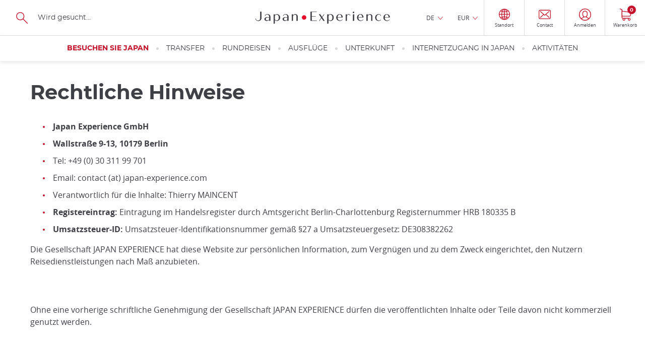

--- FILE ---
content_type: text/html; charset=UTF-8
request_url: https://www.japan-experience.com/de/legal
body_size: 16775
content:
<!DOCTYPE html><html lang="de" dir="ltr" prefix="og: https://ogp.me/ns#"><head><meta charset="utf-8" /><meta name="description" content="Rechtliche Hinweise" /><meta name="robots" content="max-image-preview:large" /><link rel="canonical" href="https://www.japan-experience.com/de/legal" /><link rel="alternate" hreflang="x-default" href="https://www.japan-experience.com/fr/legal" /><link rel="alternate" hreflang="en" href="https://www.japan-experience.com/legal" /><link rel="alternate" hreflang="fr" href="https://www.japan-experience.com/fr/legal" /><link rel="alternate" hreflang="de" href="https://www.japan-experience.com/de/legal" /><link rel="alternate" hreflang="it" href="https://www.japan-experience.com/it/legal" /><link rel="alternate" hreflang="es" href="https://www.japan-experience.com/es/legal" /><meta name="MobileOptimized" content="width" /><meta name="HandheldFriendly" content="true" /><meta name="viewport" content="width=device-width, initial-scale=1.0" /><script type="application/ld+json">{"@context": "https://schema.org","@graph": [{"@type": "Organization","@id": "JapanExperience","name": "Japan Experience","url": "https://www.japan-experience.com","description": "Japan Experience, an unique experience","telephone": "+44 (0)20 3514 6932","image": {"@type": "ImageObject","representativeOfPage": "False","url": "https://www.japan-experience.com/sites/default/files/styles/scale_crop_780x364/public/images/2022-11/JAPANEXPERIENCE-01.jpg","width": "780","height": "364"},"geo": {"@type": "GeoCoordinates","latitude": "48.86640992259865","longitude": "2.335626742469547"},"brand": {"@type": "Brand","@id": "Japan Experience","name": "Japan Experience","description": ["Japan Experience","far more than a trip"],"url": "https://www.japan-experience.com"},"address": {"@type": "PostalAddress","streetAddress": "30 rue Sainte Anne","addressLocality": "Paris","addressRegion": "Ile de France","postalCode": "75001","addressCountry": "FRANCE"}},{"@id": "Rechtliche Hinweise","description": "Rechtliche Hinweise","breadcrumb": {"@type": "BreadcrumbList","itemListElement": [{"@type": "ListItem","position": 1,"name": "Startseite","item": "https://www.japan-experience.com/de"},{"@type": "ListItem","position": 2,"name": "Rechtliche Hinweise","item": "https://www.japan-experience.com/de/legal"}]},"author": {"@type": "Organization","@id": "JapanExperience","name": "Japan Experience","url": "https://www.japan-experience.com"},"publisher": {"@type": "Organization","@id": "JapanExperience","name": "Japan Experience","url": "https://www.japan-experience.com"},"inLanguage": "de/"},{"@type": "WebSite","@id": "www.japan-experience.com","name": "www.japan-experience.com","url": "https://www.japan-experience.com/dede/","potentialAction": {"@type": "SearchAction","target": {"@type": "EntryPoint","urlTemplate": "https://www.japan-experience.com/de/search-page?q={search_term_string}","actionPlatform": ["http://schema.org/DesktopWebPlatform","http://schema.org/MobileWebPlatform","http://schema.org/IOSPlatform"],"inLanguage": "de/"},"query": "https://www.japan-experience.com/de/search-page?q={search_term_string}","query-input": "required name=search_term_string"},"publisher": {"@type": "Organization","@id": "JapanExperience","name": "Japan Experience","url": "https://www.japan-experience.com"},"inLanguage": "de/"}]
}</script><link rel="icon" href="/themes/custom/japan_common/favicon_rouge.ico" type="image/vnd.microsoft.icon" /><title>Rechtliche Hinweise | Japan Experience</title><link rel="stylesheet" media="all" href="/sites/default/files/css/css_lT8-uvX6aeuForTp1_XC-3zfyQzvx99AoUb-DfNbi08.css?delta=0&amp;language=de&amp;theme=japan_common&amp;include=eJx1jUEOwyAMBD9E4ychJ7EKCIzlNa3y-0bqoaeeRprDTGNjzcccYyp98UBcXZCMnZ_OVkCnL-O-_cy21NbeK4qcCcJ-lMxWM6-Yd8W6hNAfn3AhZNDOkPTq7b5riAbhXU284QMmMDse" onload="this.media=&#039;all&#039;" /><link rel="stylesheet" media="all" href="/themes/custom/japan_common/build/css/styles.css?t9m6p5" as="style" /><link rel="stylesheet" media="all" href="/sites/default/files/css/css_gyfL2st2iMSY40-8ArHj5etOcTBj3XdVZnlrWreY4OI.css?delta=2&amp;language=de&amp;theme=japan_common&amp;include=eJx1jUEOwyAMBD9E4ychJ7EKCIzlNa3y-0bqoaeeRprDTGNjzcccYyp98UBcXZCMnZ_OVkCnL-O-_cy21NbeK4qcCcJ-lMxWM6-Yd8W6hNAfn3AhZNDOkPTq7b5riAbhXU284QMmMDse" /><script type="application/json" data-drupal-selector="drupal-settings-json">{"path":{"baseUrl":"\/","pathPrefix":"de\/","currentPath":"node\/4404","currentPathIsAdmin":false,"isFront":false,"currentLanguage":"de"},"pluralDelimiter":"\u0003","suppressDeprecationErrors":true,"gtag":{"tagId":"","consentMode":true,"otherIds":[],"events":[],"additionalConfigInfo":[]},"ajaxPageState":{"libraries":"[base64]","theme":"japan_common","theme_token":null},"ajaxTrustedUrl":{"https:\/\/japan-experience.us10.list-manage.com\/subscribe\/post?u=c841162e164abb455e3dbf4a9\u0026id=d3b14837b3":true,"form_action_p_pvdeGsVG5zNF_XLGPTvYSKCf43t8qZYSwcfZl2uzM":true},"gtm":{"tagId":null,"settings":{"data_layer":"dataLayer","include_classes":false,"allowlist_classes":"google\nnonGooglePixels\nnonGoogleScripts\nnonGoogleIframes","blocklist_classes":"customScripts\ncustomPixels","include_environment":false,"environment_id":"","environment_token":""},"tagIds":["GTM-WFVTTVK"]},"dataLayer":{"defaultLang":"en","languages":{"en":{"id":"en","name":"Englisch","direction":"ltr","weight":-9},"fr":{"id":"fr","name":"Franz\u00f6sisch","direction":"ltr","weight":-8},"de":{"id":"de","name":"Deutsch","direction":"ltr","weight":-7},"it":{"id":"it","name":"Italian","direction":"ltr","weight":-6},"es":{"id":"es","name":"Spanisch","direction":"ltr","weight":-5}}},"vljCart":{"cartCountUrl":"\/de\/cart\/ajax\/count"},"vlj_commons":{"theme_path":"themes\/custom\/japan_common"},"search_api_autocomplete":{"autocomplete_with_solr":{"auto_submit":true}},"je_amplitude":{"brand":"je","currency":"eur","pageview":{"event":"page_view","page_environment":"production","page_language":"de","page_location":"https:\/\/www.japan-experience.com\/de\/legal","user_login_status":"unlogged","page_title":"rechtliche hinweise","page_template":"other","content_id":"4404"}},"amplitude_deviceId":"a6540d81-fda3-4d69-8958-b4885403bb7f","experiment_key":"e456f310e979385762c013d6d9657012","amplitude_userId":null,"popin_market_url":"https:\/\/www.japan-experience.com\/de\/market-popin-block","csp":{"nonce":"UaTViHXdnrNVUXFrv2gE-g"},"user":{"uid":0,"permissionsHash":"aa45b1fef1a2e7ee4920f8011293bfe86c3bf63bc3d8fb459923253be45a9a0b"}}</script><script src="/sites/default/files/minifyjs/core/misc/drupalSettingsLoader.min.js?v=11.3.1" data-cookieconsent="ignore"></script><script src="/sites/default/files/minifyjs/modules/contrib/google_tag/js/gtag.min.js?t9m6p5"></script><script src="/sites/default/files/minifyjs/modules/contrib/google_tag/js/gtm.min.js?t9m6p5"></script><script
async
id="Cookiebot"
src="https://consent.cookiebot.com/uc.js"
data-culture="de"
data-cbid="35b3dc8b-7331-4121-9f1e-a3154d39e5d0"
type="text/javascript"
>
</script><script>
const AmplitudeCookie = {
name: 'amplitude_device_id',
expiryDays: 365,
set: function(value) {
const d = new Date();
d.setTime(d.getTime() + (this.expiryDays * 24 * 60 * 60 * 1000));
const expires = "expires=" + d.toUTCString();
document.cookie = this.name + "=" + value + ";" + expires + ";path=/;SameSite=Lax";
},
get: function() {
const name = this.name + "=";
const ca = document.cookie.split(';');
for(let i = 0; i < ca.length; i++) {
let c = ca[i];
while (c.charAt(0) === ' ') {
c = c.substring(1);
}
if (c.indexOf(name) === 0) {
return c.substring(name.length, c.length);
}
}
return null;
},
getOrCreate: function() {
let deviceId = this.get();
if (!deviceId) {
deviceId = 'xxxxxxxx-xxxx-4xxx-yxxx-xxxxxxxxxxxx'.replace(/[xy]/g, function(c) {
const r = Math.random() * 16 | 0;
const v = c === 'x' ? r : (r & 0x3 | 0x8);
return v.toString(16);
});
this.set(deviceId);
}
return deviceId;
}
};
window.AmplitudeCookieDeviceId = AmplitudeCookie.getOrCreate();
</script><script>
window.addEventListener('load',() => {
var marketingConsent = (window.Cookiebot.hasResponse === false && !window.Cookiebot.consentId)
? true
: window.Cookiebot.consent.marketing;
window.addEventListener('CookiebotOnAccept', function (e) {
if (window.Cookiebot.consent.marketing !== marketingConsent && window.Cookiebot.consent.marketing === true) {
window.location.reload();
} else {
marketingConsent = window.Cookiebot.consent.marketing;
}
});
window.addEventListener('CookiebotOnDecline', function (e) {
marketingConsent = window.Cookiebot.consent.marketing;
});
});
</script><script
async
type="text/javascript"
src="https://cdn.eu.amplitude.com/script/e456f310e979385762c013d6d9657012.experiment.js">
</script><script>
(function(h,o,u,n,d) {
h=h[d]=h[d]||{q:[],onReady:function(c){h.q.push(c)}}
d=o.createElement(u);d.async=1;d.src=n
n=o.getElementsByTagName(u)[0];n.parentNode.insertBefore(d,n)
})(window,document,'script','https://www.datadoghq-browser-agent.com/eu1/v6/datadog-rum.js','DD_RUM')
window.DD_RUM.onReady(function() {
window.DD_RUM.init({
clientToken: 'pub0b77407528e7d1ab2e0d78232971e756',
applicationId: 'f0b35860-3a55-47da-90dc-defd979ec2d3',
site: 'datadoghq.eu',
service: 'drupal',
env: 'prod',
version: '2.0.36',
sessionSampleRate: 10,
sessionReplaySampleRate: 0,
trackResources: true,
trackLongTasks: true,
trackUserInteractions: true,
enablePrivacyForActionName: true,
trackBfcacheViews: true,
defaultPrivacyLevel: 'mask-user-input',
});
})
</script></head><body class="japan-experience path-node page-node-type-page"><a href="#main-content" class="vlj-skipLink visually-hidden focusable skip-link"> Größe</a><noscript><iframe src="https://tagging.japan-experience.com/ns.html?id=GTM-WFVTTVK"
height="0" width="0" style="display:none;visibility:hidden"></iframe></noscript><div class="dialog-off-canvas-main-canvas" data-off-canvas-main-canvas><div class="u-mask"> <img width="1" height="1" src="/themes/custom/japan_common/build/svg/common.svg" alt="common svg" title="common svg"/></div><div class="layout-container __stickyPadding"><div class="vlj-stickyHeader" style="opacity:0;"> <header role="banner" class="vlj-header"><div class="vlj-header-search"> <button class="vlj-header-burgerCta"> <span class="vlj-header-burgerCta-default">Menu</span> <span class="vlj-header-burgerCta-close u-d-none">Schließen</span> </button><div class="js-reflow-search vlj-header-search-reflow"><div class="js-domFlow-source vlj-header-search-source" data-flow="js-flow-search" data-reflow="js-reflow-search"><form class="search-header-form vlj-header-search-form" data-drupal-selector="search-header-form" action="/de/legal" method="post" id="search-header-form" accept-charset="UTF-8"> <svg width="24" height="24" focusable="false" aria-hidden="true" class="vlj-header-ico"> <use href="/themes/custom/japan_common/build/svg/common.svg#search-icon"/> </svg><div class="js-form-item form-item js-form-type-search-api-autocomplete form-item-search js-form-item-search form-no-label"> <input class="vlj-header-search-form-input form-autocomplete form-text" id="header_search" data-drupal-selector="edit-search" data-search-api-autocomplete-search="autocomplete_with_solr" data-autocomplete-path="/de/search_api_autocomplete/autocomplete_with_solr" type="text" name="search" value="" size="60" maxlength="128" placeholder="Wird gesucht…" /></div> <input autocomplete="off" data-drupal-selector="form-is-h-zcmcqf-jt2qt-rl5hoisjftyq-locorn-vgem" type="hidden" name="form_build_id" value="form-_Is_h-ZCmCqF_Jt2Qt_RL5hOISjFtYQ_LOcOrn-vgEM" /> <input data-drupal-selector="edit-search-header-form" type="hidden" name="form_id" value="search_header_form" /><div data-drupal-selector="edit-actions" class="form-actions js-form-wrapper form-wrapper" id="edit-actions"><div class="u-align-center u-mg-t-m"> <input class="u-mask button js-form-submit form-submit vlj-cta" tabindex="-1" data-drupal-selector="edit-submit" type="submit" id="edit-submit" name="op" value="Suche" /></div></div></form></div></div></div> <a href="/de" class="vlj-header-logo"> <svg width="532" height="53" focusable="false" aria-hidden="true" class="vlj-header-logo-ico"><title>Japan Experience</title> <use href="/themes/custom/japan_common/build/svg/common.svg#japan-experience"/> </svg> </a><div class="vlj-header-infos"><div class="js-reflow-infos vlj-header-infos-reflow"><div class="js-domFlow-source vlj-header-infos-source" data-flow="js-flow-infos" data-reflow="js-reflow-infos"><div class="vlj-header-expand js-expand __hover"> <button class="vlj-header-expand-cta js-expand-cta" role="heading" aria-controls="panel-language">DE</button><div class="vlj-header-expand-panel js-expand-panel" role="navigation" id="panel-language" aria-hidden="true"><ul class="links"><li data-drupal-language="en" data-drupal-link-system-path="node/4404"><span id="lang-en" class="language-link" data-olwr="dWdnY2Y6Ly9qamoud25jbmEtcmtjcmV2cmFwci5wYnoveXJ0bnk=">English</span></li><li data-drupal-language="fr" data-drupal-link-system-path="node/4404"><span id="lang-fr" class="language-link" data-olwr="dWdnY2Y6Ly9qamoud25jbmEtcmtjcmV2cmFwci5wYnovc2UveXJ0bnk=">Français</span></li><li data-drupal-language="it" data-drupal-link-system-path="node/4404"><span id="lang-it" class="language-link" data-olwr="dWdnY2Y6Ly9qamoud25jbmEtcmtjcmV2cmFwci5wYnovdmcveXJ0bnk=">Italian</span></li><li data-drupal-language="es" data-drupal-link-system-path="node/4404"><span id="lang-es" class="language-link" data-olwr="dWdnY2Y6Ly9qamoud25jbmEtcmtjcmV2cmFwci5wYnovcmYveXJ0bnk=">Español</span></li></ul></div></div><div id="block-currencyswitcher"><div class="vlj-header-expand js-expand __hover" data-currency-switcher> <button class="vlj-header-expand-cta js-expand-cta" role="heading" aria-controls="panel-currency" data-currency-display>EUR</button><div class="vlj-header-expand-panel js-expand-panel" role="navigation" id="panel-currency" aria-hidden="true"><ul class="links"><li><span id="currency-EUR" data-olwr="dWdnY2Y6Ly9qamoud25jbmEtcmtjcmV2cmFwci5wYnovcXIveXJ0bnk/cGhlZXJhcGw9UkhF">EUR</span></li><li><span id="currency-USD" data-olwr="dWdnY2Y6Ly9qamoud25jbmEtcmtjcmV2cmFwci5wYnovcXIveXJ0bnk/cGhlZXJhcGw9SEZR">USD</span></li><li><span id="currency-GBP" data-olwr="dWdnY2Y6Ly9qamoud25jbmEtcmtjcmV2cmFwci5wYnovcXIveXJ0bnk/cGhlZXJhcGw9VE9D">GBP</span></li><li><span id="currency-AUD" data-olwr="dWdnY2Y6Ly9qamoud25jbmEtcmtjcmV2cmFwci5wYnovcXIveXJ0bnk/cGhlZXJhcGw9TkhR">AUD</span></li><li><span id="currency-JPY" data-olwr="dWdnY2Y6Ly9qamoud25jbmEtcmtjcmV2cmFwci5wYnovcXIveXJ0bnk/cGhlZXJhcGw9V0NM">JPY</span></li><li><span id="currency-CHF" data-olwr="dWdnY2Y6Ly9qamoud25jbmEtcmtjcmV2cmFwci5wYnovcXIveXJ0bnk/cGhlZXJhcGw9UFVT">CHF</span></li><li><span id="currency-CAD" data-olwr="dWdnY2Y6Ly9qamoud25jbmEtcmtjcmV2cmFwci5wYnovcXIveXJ0bnk/cGhlZXJhcGw9UE5R">CAD</span></li><li><span id="currency-NOK" data-olwr="dWdnY2Y6Ly9qamoud25jbmEtcmtjcmV2cmFwci5wYnovcXIveXJ0bnk/cGhlZXJhcGw9QUJY">NOK</span></li><li><span id="currency-SEK" data-olwr="dWdnY2Y6Ly9qamoud25jbmEtcmtjcmV2cmFwci5wYnovcXIveXJ0bnk/cGhlZXJhcGw9RlJY">SEK</span></li><li><span id="currency-DKK" data-olwr="dWdnY2Y6Ly9qamoud25jbmEtcmtjcmV2cmFwci5wYnovcXIveXJ0bnk/cGhlZXJhcGw9UVhY">DKK</span></li><li><span id="currency-PLN" data-olwr="dWdnY2Y6Ly9qamoud25jbmEtcmtjcmV2cmFwci5wYnovcXIveXJ0bnk/cGhlZXJhcGw9Q1lB">PLN</span></li></ul></div></div></div> <button id="vlj-market-popin-button" class="vlj-header-cta __borderLeft"> <svg width="22" height="24" class="vlj-header-ico"> <use href="/themes/custom/japan_common/build/svg/common.svg#world"/> </svg> <span class="vlj-header-cta-text">Standort</span> </button><div id="vlj-market-popin-container"></div> <nav> <a href="https://help.japan-experience.com/hc/de" data-title="contact" class="vlj-header-cta __borderLeft je-amplitude-header-link"> <svg width="24" height="19" focusable="false" aria-hidden="true" class="vlj-header-ico"> <use href="/themes/custom/japan_common/build/svg/common.svg#mail"/> </svg> <span class="vlj-header-cta-text">Contact</span> </a></nav><div id="block-useractionblock"><div data-user-action-block data-directory="themes/custom/japan_common" data-loading style="opacity: 0.5; height: 100%"> <span class="vlj-header-cta __borderLeft"> <svg width="24" height="19" focusable="false" aria-hidden="true" class="vlj-header-ico"> <use href="/themes/custom/japan_common/build/svg/common.svg#user"/> </svg> </span></div></div></div></div><div id="block-cartheaderblock"> <a href="https://www.japan-experience.com/de/cart" data-title="cart" class="vlj-header-cta __borderLeftLargeScreen je-amplitude-header-link"> <svg width="22" height="24" focusable="false" aria-hidden="true" class="vlj-header-ico"> <use href="/themes/custom/japan_common/build/svg/common.svg#cart"/> </svg> <span class="vlj-header-cta-text">Warenkorb</span> <span class="vlj-header-cta-notif"><span data-cart-count="0">0</span></span></a></div></div> </header> <nav><div class="vlj-mainNav"><div class="js-flow-search vlj-header-search-flow"></div> <nav class="vlj-mainNav-list vlj-accordion __overflow-y " data-multiselectable="false"><p role="heading" class="vlj-mainNav-category __highlight"> <button class="vlj-accordion-cta vlj-mainNav-category-cta" id="tab-header-76" aria-controls="panel-header-76">Besuchen Sie Japan </button></p><div class="vlj-mainNav-subLevel vlj-accordion-panel" data-level0="visiting japan" id="panel-header-76" aria-labelledby="tab-header-76" aria-hidden="true"> <button class="vlj-mainNav-returnCta">Besuchen Sie Japan</button><ul class="__onLeftSide vlj-mainNav-subLevel-listCat"><li class="level1-list" data-level1="all about japan" data-url="https://www.japan-experience.com/all-about-japan"><div class="vlj-mainNav-subLevel-ico"> <img loading="lazy" aria-hidden="true" src="/sites/default/files/svg/2023-09/je_icons_menu-17_0.svg"></div> <a href="/de/alles-uber-japan" class="vlj-mainNav-subLevel-title menu-level-1">Alles über Japan</a><ul><li data-level2="explore the cities of japan" data-url="https://www.japan-experience.com/all-about-japan/cities"> <a href="/de/alles-uber-japan/stadte" class="vlj-mainNav-subLevel-link menu-level-2">Entdecken Sie alle wichtigen Städte</a></li><li data-level2="discovering japan: our topic by topic guide to japan" data-url="https://www.japan-experience.com/all-about-japan/interests"> <a href="/de/alles-uber-japan/themen" class="vlj-mainNav-subLevel-link menu-level-2">Japan entdecken: Unser Guide nach Themen</a></li></ul></li><li class="level1-list" data-level1="plan your trip" data-url="https://www.japan-experience.com/plan-your-trip"><div class="vlj-mainNav-subLevel-ico"> <img loading="lazy" aria-hidden="true" src="/sites/default/files/svg/2023-09/je_icons_menu-18_0.svg"></div> <a href="/de/japanreise-planen" class="vlj-mainNav-subLevel-title menu-level-1">Planen Sie Ihre Japanreise</a><ul><li data-level2="before you travel" data-url="https://www.japan-experience.com/plan-your-trip/to-know/before-you-travel"> <a href="/de/japanreise-planen/japanwissen/vor-der-abreise" class="vlj-mainNav-subLevel-link menu-level-2">Vor der Abreise</a></li><li data-level2="travelling in japan: guide and advice" data-url="https://www.japan-experience.com/plan-your-trip/to-know/traveling-japan"> <a href="/de/japanreise-planen/japanwissen/reisen-in-japan" class="vlj-mainNav-subLevel-link menu-level-2">Reisen in Japan</a></li><li data-level2="to know about japan" data-url="https://www.japan-experience.com/plan-your-trip/to-know"> <a href="/de/japanreise-planen/japanwissen" class="vlj-mainNav-subLevel-link menu-level-2">Was man über Japan wissen sollte</a></li></ul></li></ul></div><p role="heading" class="vlj-mainNav-category"> <button class="vlj-accordion-cta vlj-mainNav-category-cta" id="tab-header-71" aria-controls="panel-header-71">Transfer </button></p><div class="vlj-mainNav-subLevel vlj-accordion-panel" data-level0="transportation" id="panel-header-71" aria-labelledby="tab-header-71" aria-hidden="true"> <button class="vlj-mainNav-returnCta">Transfer</button><ul class="vlj-mainNav-subLevel-listCat"><li class="level1-list" data-level1="japan rail pass" data-url="https://www.japan-experience.com/de/transfer/japan-rail-pass"><div class="vlj-mainNav-subLevel-ico"> <img loading="lazy" aria-hidden="true" src="/sites/default/files/svg/2023-09/je_icons_menu-19.svg"></div> <a href="https://www.japan-experience.com/de/transfer/japan-rail-pass" class="vlj-mainNav-subLevel-title menu-level-1">Japan Rail Pass</a><ul><li data-level2="japan rail pass" data-url="https://www.japan-experience.com/transportation/japan-rail-pass"> <a href="/de/transfer/japan-rail-pass" class="vlj-mainNav-subLevel-link menu-level-2 vlj-product-link" id="product-link-id-88">Japan Rail Pass</a></li><li data-level2="jrp care" data-url="https://www.japan-experience.com/transportation/japan-rail-pass/jrp-care"> <a href="/de/transfer/japan-rail-pass/jrp-care" class="vlj-mainNav-subLevel-link menu-level-2">JRP Care</a></li></ul></li><li class="level1-list" data-level1="train tickets in japan" data-url="https://www.japan-experience.com/transportation/train-tickets"><div class="vlj-mainNav-subLevel-ico"> <img loading="lazy" aria-hidden="true" src="/sites/default/files/svg/2024-01/jrp_traintickets-05.svg"></div> <a href="/de/transfer/zugfahrkarten-japan" class="vlj-mainNav-subLevel-title menu-level-1">Bahntickets in Japan</a><ul><li data-level2="tokyo to kyoto" data-url="https://www.japan-experience.com/transportation/train-tickets/train-ticket-tokyo-kyoto"> <a href="/de/transfer/zugfahrkarten-japan/tokio-kyoto" class="vlj-mainNav-subLevel-link menu-level-2 vlj-product-link" id="product-link-id-1163">Von Tokio nach Kyoto</a></li><li data-level2="tokyo to osaka" data-url="https://www.japan-experience.com/transportation/train-tickets/train-ticket-tokyo-osaka"> <a href="/de/transfer/zugfahrkarten-japan/tokio-osaka" class="vlj-mainNav-subLevel-link menu-level-2 vlj-product-link" id="product-link-id-1180">Von Tokio nach Osaka</a></li><li data-level2="tokyo to hiroshima" data-url="https://www.japan-experience.com/transportation/train-tickets/train-ticket-tokyo-hiroshima"> <a href="/de/transfer/zugfahrkarten-japan/tokio-hiroshima" class="vlj-mainNav-subLevel-link menu-level-2 vlj-product-link" id="product-link-id-1184">Von Tokio nach Hiroshima</a></li><li data-level2="tokyo to kanazawa" data-url="https://www.japan-experience.com/transportation/train-tickets/train-tickets-from-tokyo-to-kanazawa"> <a href="/de/transfer/zugfahrkarten-japan/tokio-kanazawa" class="vlj-mainNav-subLevel-link menu-level-2 vlj-product-link" id="product-link-id-1167">Von Tokio nach Kanazawa</a></li><li data-level2="kyoto to hiroshima" data-url="https://www.japan-experience.com/transportation/train-tickets/train-ticket-kyoto-hiroshima"> <a href="/de/transfer/zugfahrkarten-japan/kyoto-hiroshima" class="vlj-mainNav-subLevel-link menu-level-2 vlj-product-link" id="product-link-id-1181">Von Kyoto nach Hiroshima</a></li><li data-level2="kyoto to kanazawa" data-url="https://www.japan-experience.com/transportation/train-tickets/train-ticket-kyoto-kanazawa"> <a href="/de/transfer/zugfahrkarten-japan/kyoto-kanazawa" class="vlj-mainNav-subLevel-link menu-level-2 vlj-product-link" id="product-link-id-1228">Von Kyoto nach Kanazawa</a></li><li data-level2="premium train mizukaze" data-url="https://www.japan-experience.com/transportation/twilight-express-mizukaze-japans-luxury-sleeper-train"> <a href="https://www.japan-experience.com/transportation/twilight-express-mizukaze-japans-luxury-sleeper-train" class="vlj-mainNav-subLevel-link menu-level-2">Premiumzug MIZUKAZE</a></li><li data-level2="all our train routes" data-url="https://www.japan-experience.com/transportation/train-tickets"> <a href="/de/transfer/zugfahrkarten-japan" class="vlj-mainNav-subLevel-link menu-level-2">Alle unsere Zugrouten</a></li></ul></li><li class="level1-list" data-level1="regional rail passes" data-url="https://www.japan-experience.com/transportation/regional-passes"><div class="vlj-mainNav-subLevel-ico"> <img loading="lazy" aria-hidden="true" src="/sites/default/files/svg/2023-09/je_icons_menu-17_0.svg"></div> <a href="/de/transfer/regional-passe" class="vlj-mainNav-subLevel-title menu-level-1">Regionalbahn-Pässe</a><ul><li data-level2="north japan | hokkaido" data-url="https://www.japan-experience.com/transportation/regional-passes/hokkaido"> <a href="/de/transfer/regional-passe/hokkaido" class="vlj-mainNav-subLevel-link menu-level-2">Nord Japan | Hokkaido</a></li><li data-level2="east japan | tohoku" data-url="https://www.japan-experience.com/transportation/regional-passes/tohoku"> <a href="/de/transfer/regional-passe/tohoku" class="vlj-mainNav-subLevel-link menu-level-2">Ost Japan | Tohoku, Tokio</a></li><li data-level2="mount fuji &amp; around tokyo" data-url="https://www.japan-experience.com/transportation/regional-passes/tokyo-mount-fuji"> <a href="/de/transfer/regional-passe/tokio-berg-fuji" class="vlj-mainNav-subLevel-link menu-level-2">Berg Fuji und Umgebung von Tokio</a></li><li data-level2="central japan | japanese alps" data-url="https://www.japan-experience.com/transportation/regional-passes/japanese-alps"> <a href="/de/transfer/regional-passe/japanische-alpen" class="vlj-mainNav-subLevel-link menu-level-2">Zentraljapan | Japanische Alpen</a></li><li data-level2="kansai | kyoto, osaka, nara" data-url="https://www.japan-experience.com/transportation/regional-passes/kansai-west-japan"> <a href="/de/transfer/regional-passe/kansai-west-japan" class="vlj-mainNav-subLevel-link menu-level-2">Kansai | Kyoto, Osaka, Nara</a></li><li data-level2="west japan | hiroshima" data-url="https://www.japan-experience.com/transportation/regional-passes/kansai-west-japan"> <a href="/de/transfer/regional-passe/kansai-west-japan" class="vlj-mainNav-subLevel-link menu-level-2">West Japan | Hiroshima</a></li><li data-level2="shikoku | ehime, kochi" data-url="https://www.japan-experience.com/transportation/regional-passes/shikoku"> <a href="/de/transfer/regional-passe/shikoku" class="vlj-mainNav-subLevel-link menu-level-2">Shikoku | Ehime, Kochi</a></li><li data-level2="kyushu | fukuoka, beppu" data-url="https://www.japan-experience.com/transportation/regional-passes/kyushu"> <a href="/de/transfer/regional-passe/kyushu" class="vlj-mainNav-subLevel-link menu-level-2">Kyushu | Fukuoka, Beppu</a></li></ul></li><li class="level1-list" data-level1="transfers &amp; public transport" data-url="https://www.japan-experience.com/transportation/prepaid-cards"><div class="vlj-mainNav-subLevel-ico"> <img loading="lazy" aria-hidden="true" src="/sites/default/files/svg/2023-09/je_icons_menu-22.svg"></div> <a href="/de/transfer/prepaid-karte" class="vlj-mainNav-subLevel-title menu-level-1">Transfers &amp; öffentlicher Verkehr</a><ul><li data-level2="tokyo airport transfers" data-url="https://www.japan-experience.com/transportation/airport-transfers/tokyo"> <a href="/de/transfer/flughafentransfer/tokyo" class="vlj-mainNav-subLevel-link menu-level-2">Tokio Flughafentransfer</a></li><li data-level2="kyoto airport transfers" data-url="https://www.japan-experience.com/transportation/airport-transfers/kyoto"> <a href="/de/transfer/flughafentransfer/kyoto" class="vlj-mainNav-subLevel-link menu-level-2">Kyoto Flughafentransfer</a></li><li data-level2="osaka airport transfers" data-url="https://www.japan-experience.com/transportation/airport-transfers/osaka"> <a href="/de/transfer/flughafentransfer/osaka" class="vlj-mainNav-subLevel-link menu-level-2">Osaka Flughafentransfer</a></li><li data-level2="tokyo subway pass" data-url="https://www.japan-experience.com/de/transfer/prepaid-karte/tokio-u-bahn-pass"> <a href="https://www.japan-experience.com/de/transfer/prepaid-karte/tokio-u-bahn-pass" class="vlj-mainNav-subLevel-link menu-level-2">Tokio U-Bahn Pass</a></li><li data-level2="kyoto bus &amp; subway pass" data-url="https://www.japan-experience.com/transportation/prepaid-cards/kyoto-bus-subway-1-day-pass"> <a href="/de/transfer/prepaid-karte/kyoto-bus-subway-1-day-pass" class="vlj-mainNav-subLevel-link menu-level-2 vlj-product-link" id="product-link-id-893">Kyoto U-Bahn &amp; Bus Pass</a></li><li data-level2="osaka bus &amp; subway pass" data-url="https://www.japan-experience.com/de/transfer/prepaid-karte/osaka-u-bahn-und-bus-pass"> <a href="https://www.japan-experience.com/de/transfer/prepaid-karte/osaka-u-bahn-und-bus-pass" class="vlj-mainNav-subLevel-link menu-level-2">Osaka U-Bahn &amp; Bus Pass</a></li><li data-level2="nara train &amp; bus pass" data-url="https://www.japan-experience.com/transportation/regional-passes/kansai-west-japan/kintetsu-rail-pass-1-day"> <a href="/de/transfer/regional-passe/kansai-west-japan/kintetsu-rail-pass-1-day" class="vlj-mainNav-subLevel-link menu-level-2 vlj-product-link" id="product-link-id-1331">Nara für Zug &amp; Bus Pass</a></li></ul></li><li class="level1-list" data-level1="driving in japan" data-url="https://www.japan-experience.com/plan-your-trip/thematic-guides/driving-in-japan"><div class="vlj-mainNav-subLevel-ico"> <img loading="lazy" aria-hidden="true" src="/sites/default/files/svg/2023-09/je_icons_menu-23.svg"></div> <a href="/de/japnreise-planen/themen/fahren-in-japan" class="vlj-mainNav-subLevel-title menu-level-1">Autofahren in Japan</a><ul><li data-level2="driving license translation" data-url="https://www.japan-experience.com/transportation/driving-licence-translation"> <a href="/de/transfer/ubersetzung-ihres-fuhrerscheins" class="vlj-mainNav-subLevel-link menu-level-2 vlj-product-link" id="product-link-id-489">Führerscheinübersetzung</a></li></ul></li></ul></div><p role="heading" class="vlj-mainNav-category"> <button class="vlj-accordion-cta vlj-mainNav-category-cta" id="tab-header-152" aria-controls="panel-header-152">Rundreisen </button></p><div class="vlj-mainNav-subLevel vlj-accordion-panel" data-level0="tours" id="panel-header-152" aria-labelledby="tab-header-152" aria-hidden="true"> <button class="vlj-mainNav-returnCta">Rundreisen</button><ul class="vlj-mainNav-subLevel-listCat"><li class="level1-list" data-level1="self-guided tours" data-url="https://www.japan-experience.com/tours/self-guided"><div class="vlj-mainNav-subLevel-ico"> <img loading="lazy" aria-hidden="true" src="/sites/default/files/svg/2023-09/je_icons_menu-18_0.svg"></div> <a href="/de/rundreisen/individualreisen" class="vlj-mainNav-subLevel-title menu-level-1">Individualreisen</a><ul><li data-level2="tokyo, mount fuji &amp; kyoto" data-url="https://www.japan-experience.com/tours/self-guided/tokyo-mount-fuji-kyoto"> <a href="/de/rundreisen/individualreisen/tokyo-mount-fuji-kyoto" class="vlj-mainNav-subLevel-link menu-level-2 vlj-product-link" id="product-link-id-688">Tokio, Fuji und Kyoto</a></li><li data-level2="highlights of japan" data-url="https://www.japan-experience.com/tours/self-guided/highlights-of-japan"> <a href="/de/rundreisen/individualreisen/die-highlights-japans" class="vlj-mainNav-subLevel-link menu-level-2 vlj-product-link" id="product-link-id-695">Die Highlights Japans</a></li><li data-level2="japan family tour" data-url="https://www.japan-experience.com/tours/self-guided/japan-family-tour"> <a href="/de/tours/self-guided/japan-family-tour" class="vlj-mainNav-subLevel-link menu-level-2 vlj-product-link" id="product-link-id-855">Japan für die ganze Familie</a></li><li data-level2="between manga and tradition" data-url="https://www.japan-experience.com/tours/self-guided/between-manga-and-tradition"> <a href="/de/rundreisen/individualreisen/manga-und-traditionen" class="vlj-mainNav-subLevel-link menu-level-2 vlj-product-link" id="product-link-id-864">Manga und Traditionen</a></li><li data-level2="tokyo to okinawa beaches" data-url="https://www.japan-experience.com/tours/self-guided/tokyo-to-okinawa-beaches"> <a href="/de/rundreisen/individualreisen/von-tokio-zu-den-straenden-von-okinawa" class="vlj-mainNav-subLevel-link menu-level-2 vlj-product-link" id="product-link-id-849">Von Tokio zu den Stränden von Okinawa</a></li><li data-level2="japan itinerary north to south" data-url="https://www.japan-experience.com/tours/self-guided/japan-itinerary-north-to-south"> <a href="/de/rundreisen/individualreisen/japan-reiseroute-nord-nach-sued" class="vlj-mainNav-subLevel-link menu-level-2 vlj-product-link" id="product-link-id-854">Japan Reiseroute Nord nach Süd </a></li><li data-level2="all our self-guided tours..." data-url="https://www.japan-experience.com/de/produkte/rundreisen?min_price=0&amp;max_price=1000000&amp;min_duration=0&amp;max_duration=99&amp;type=liberty_tour&amp;theme=all_theme"> <a href="https://www.japan-experience.com/de/produkte/rundreisen?min_price=0&amp;max_price=1000000&amp;min_duration=0&amp;max_duration=99&amp;type=liberty_tour&amp;theme=all_theme" class="vlj-mainNav-subLevel-link __all menu-level-2">Alle unsere Individualreisen</a></li></ul></li><li class="level1-list" data-level1="small group tours" data-url="https://www.japan-experience.com/tours/group"><div class="vlj-mainNav-subLevel-ico"> <img loading="lazy" aria-hidden="true" src="/sites/default/files/svg/2023-09/je_icons_menu-19.svg"></div> <a href="/de/rundreisen/kleingruppenreisen" class="vlj-mainNav-subLevel-title menu-level-1">Kleingruppenreisen</a><ul><li data-level2="discover japan" data-url="https://www.japan-experience.com/de/rundreisen/kleingruppenreisen/japan-entdecken"> <a href="https://www.japan-experience.com/de/rundreisen/kleingruppenreisen/japan-entdecken" class="vlj-mainNav-subLevel-link menu-level-2">Japan Entdecken</a></li><li data-level2="japan in a week" data-url="https://www.japan-experience.com/tours/group/japan-in-a-week"> <a href="/de/rundreisen/kleingruppenreisen/japan-in-einer-woche" class="vlj-mainNav-subLevel-link menu-level-2 vlj-product-link" id="product-link-id-1258">Japan in einer Woche</a></li><li data-level2="tokaido route" data-url="https://www.japan-experience.com/tours/group/the-tokaido-road"> <a href="/de/rundreisen/kleingruppenreisen/tokaido-route" class="vlj-mainNav-subLevel-link menu-level-2 vlj-product-link" id="product-link-id-477">Tokaido Route</a></li><li data-level2="our tour guides" data-url="https://www.japan-experience.com/tours/group/our-guides"> <a href="/de/rundreisen/kleingruppenreisen/unsere-reisebegleiter" class="vlj-mainNav-subLevel-link menu-level-2">Unsere Reisebegleiter</a></li><li data-level2="all our group tours..." data-url="https://www.japan-experience.com/de/produkte/rundreisen?min_price=0&amp;max_price=1000000&amp;min_duration=0&amp;max_duration=99&amp;type=guided_tour&amp;theme=all_theme"> <a href="https://www.japan-experience.com/de/produkte/rundreisen?min_price=0&amp;max_price=1000000&amp;min_duration=0&amp;max_duration=99&amp;type=guided_tour&amp;theme=all_theme" class="vlj-mainNav-subLevel-link __all menu-level-2">Alle unsere Kleingruppenreisen</a></li></ul></li><li class="level1-list" data-level1="tailor made tours" data-url="https://www.japan-experience.com/tours/tailor-made"><div class="vlj-mainNav-subLevel-ico"> <img loading="lazy" aria-hidden="true" src="/sites/default/files/svg/2023-09/je_icons_menu-17_0.svg"></div> <a href="/de/rundreisen/reisen-nach-wunsch" class="vlj-mainNav-subLevel-title menu-level-1">Reisen nach Wunsch</a><ul><li data-level2="our travel advisors" data-url="https://www.japan-experience.com/tours/tailor-made/our-advisors"> <a href="/de/tours/tailor-made/unsere-reiseberater" class="vlj-mainNav-subLevel-link menu-level-2">Unsere Spezialisten</a></li><li data-level2="get your quote" data-url="https://umarekawaru.japan-experience.com/de/formular-fur-massgeschneiderte-touranfrage"> <a href="https://umarekawaru.japan-experience.com/de/formular-fur-massgeschneiderte-touranfrage" class="vlj-mainNav-subLevel-link __all menu-level-2">Holen Sie sich Ihr Angebot</a></li></ul></li><li class="level1-list" data-level1="all our tours in japan" data-url="https://www.japan-experience.com/tours"><div class="vlj-mainNav-subLevel-ico"> <img loading="lazy" aria-hidden="true" src="/sites/default/files/svg/2023-09/je_icons_menu-28.svg"></div> <a href="/de/rundreisen" class="vlj-mainNav-subLevel-title menu-level-1">Japan Rundreisen</a><ul><li data-level2="all-inclusive tours" data-url="https://www.japan-experience.com/products/tours/all-inclusive"> <a href="/de/produkte/rundreisen/all-inclusive" class="vlj-mainNav-subLevel-link menu-level-2">All-inclusive </a></li><li data-level2="essential tours" data-url="https://www.japan-experience.com/products/tours/essential"> <a href="/de/produkte/rundreisen/essentielle" class="vlj-mainNav-subLevel-link menu-level-2">Essentielle</a></li><li data-level2="couple tours" data-url="https://www.japan-experience.com/products/tours/couple"> <a href="/de/produkte/rundreisen/paare" class="vlj-mainNav-subLevel-link menu-level-2">Für Paare</a></li><li data-level2="english-speaking guide" data-url="https://www.japan-experience.com/products/tours/english-speaking-guide"> <a href="/de/produkte/rundreisen/deutschem-guide" class="vlj-mainNav-subLevel-link menu-level-2">Mit deutschem Guide</a></li><li data-level2="budget tours" data-url="https://www.japan-experience.com/products/tours/budget"> <a href="/de/produkte/rundreisen/erschwinglichen-preis" class="vlj-mainNav-subLevel-link menu-level-2">Preisgünstige Touren</a></li><li data-level2="10-days tours" data-url="https://www.japan-experience.com/products/tours/10-days"> <a href="/de/produkte/rundreisen/10-tagen" class="vlj-mainNav-subLevel-link menu-level-2">Rundreisen in 10 Tagen</a></li><li data-level2="15-day tours" data-url="https://www.japan-experience.com/products/tours/15-days"> <a href="/de/produkte/rundreisen/2-wochigen" class="vlj-mainNav-subLevel-link menu-level-2">Rundreisen in 15 Tagen</a></li><li data-level2="3-week tours" data-url="https://www.japan-experience.com/products/tours/3-week"> <a href="/de/produkte/rundreisen/dreiwochige" class="vlj-mainNav-subLevel-link menu-level-2">Rundreisen in 21 Tagen</a></li><li data-level2="tokyo tours" data-url="https://www.japan-experience.com/products/tours/tokyo"> <a href="/de/produkte/rundreisen/tokio" class="vlj-mainNav-subLevel-link menu-level-2">Tokio</a></li></ul></li></ul></div><p role="heading" class="vlj-mainNav-category"> <button class="vlj-accordion-cta vlj-mainNav-category-cta" id="tab-header-392" aria-controls="panel-header-392">Ausflüge </button></p><div class="vlj-mainNav-subLevel vlj-accordion-panel" data-level0="excursions" id="panel-header-392" aria-labelledby="tab-header-392" aria-hidden="true"> <button class="vlj-mainNav-returnCta">Ausflüge</button><ul class="__onLeftSide vlj-mainNav-subLevel-listCat"><li class="level1-list" data-level1="our excursions in japan" data-url="https://www.japan-experience.com/excursions"><div class="vlj-mainNav-subLevel-ico"> <img loading="lazy" aria-hidden="true" src="/sites/default/files/svg/2023-09/je_icons_menu-18_0.svg"></div> <a href="/de/ausfluge" class="vlj-mainNav-subLevel-title menu-level-1">Unsere Ausflüge in Japan</a><ul><li data-level2="bicycle escape: mount fuji and its 5 lakes" data-url="https://www.japan-experience.com/excursions/bicycle-escape-mount-fuji"> <a href="/de/ausfluge/fahrrad-flucht-berg-fuji" class="vlj-mainNav-subLevel-link menu-level-2 vlj-product-link" id="product-link-id-1132">Eskapade mit dem Rad: Der Berg Fuji und seine 5 Seen</a></li><li data-level2="a natural getaway in yakushima" data-url="https://www.japan-experience.com/excursions/natural-getaway-yakushima"> <a href="/de/ausfluge/naturliche-flucht-yakushima" class="vlj-mainNav-subLevel-link menu-level-2 vlj-product-link" id="product-link-id-1138">Ein natürlicher Rückzugsort in Yakushima</a></li><li data-level2="shikoku pilgrimage: 15 temples to enlightenment" data-url="https://www.japan-experience.com/excursions/shikoku-pilgrimage-15-temples"> <a href="/de/ausfluge/shikoku-pilgerreise-15-tempel-zur-erleuchtung" class="vlj-mainNav-subLevel-link menu-level-2 vlj-product-link" id="product-link-id-1131">Shikoku-Pilgerreise: 15 Tempel zur Erleuchtung</a></li><li data-level2="bicycle escape: lake biwa" data-url="https://www.japan-experience.com/excursions/bicycle-escape-lake-biwa"> <a href="/de/ausfluge/flucht-mit-dem-fahrrad-biwa-see" class="vlj-mainNav-subLevel-link menu-level-2 vlj-product-link" id="product-link-id-1128">Eskapade mit dem Rad: Der Biwa-See</a></li><li data-level2="tohoku by train" data-url="https://www.japan-experience.com/excursions/northern-trains-tohoku"> <a href="/de/ausfluge/nordliche-zuge-tohoku" class="vlj-mainNav-subLevel-link menu-level-2 vlj-product-link" id="product-link-id-1198">Züge des Nordens: Vom Japanischen Meer zum Pazifik</a></li><li data-level2="all our excursions in japan" data-url="https://www.japan-experience.com/excursions"> <a href="/de/ausfluge" class="vlj-mainNav-subLevel-link __all menu-level-2">Alle unsere Ausflüge in Japan</a></li></ul></li><li class="vlj-mainNav-subLevel-highlight level1-list" data-level1="what is an excursion?" data-url="https://www.japan-experience.com/excursions"> <figure class="swiper-slide"> <picture > <!--[if IE 9]> <video style="display: none;"><![endif]--> <source srcset="/sites/default/files/styles/scale_crop_242x143/public/images/2023-10/LinkedIn%20Newsletter%20Header%20%281920x1080%29%20%282%29.jpg.webp?itok=YytHHjxX 242w, /sites/default/files/styles/scale_crop_270x160/public/images/2023-10/LinkedIn%20Newsletter%20Header%20%281920x1080%29%20%282%29.jpg.webp?itok=5nlJo1am 270w, /sites/default/files/styles/scale_crop_540x320/public/images/2023-10/LinkedIn%20Newsletter%20Header%20%281920x1080%29%20%282%29.jpg.webp?itok=53UfD5fS 540w" type="image/webp" sizes="(max-width: 31.125rem) 242px, 270px" width="540" height="320"/> <!--[if IE 9]></video><![endif]--> <img decoding="async" loading="lazy" srcset="/sites/default/files/styles/scale_crop_242x143/public/images/2023-10/LinkedIn%20Newsletter%20Header%20%281920x1080%29%20%282%29.jpg.webp?itok=YytHHjxX 242w, /sites/default/files/styles/scale_crop_270x160/public/images/2023-10/LinkedIn%20Newsletter%20Header%20%281920x1080%29%20%282%29.jpg.webp?itok=5nlJo1am 270w, /sites/default/files/styles/scale_crop_540x320/public/images/2023-10/LinkedIn%20Newsletter%20Header%20%281920x1080%29%20%282%29.jpg.webp?itok=53UfD5fS 540w" sizes="(max-width: 31.125rem) 242px, 270px" width="220" height="130" class="vlj-teaser-img vlj-hoverEffect-img" src="/sites/default/files/styles/scale_crop_220x130/public/images/2023-10/LinkedIn%20Newsletter%20Header%20%281920x1080%29%20%282%29.jpg.webp?itok=Nx9Wnqw1" alt="excursion japon japan experience mount fuji" title="excursion japon japan experience mount fuji" /> </picture> </figure> <a href="/de/ausfluge" class="vlj-mainNav-subLevel-title menu-level-1">Was ist ein Ausflug?</a></li></ul></div><p role="heading" class="vlj-mainNav-category"> <button class="vlj-accordion-cta vlj-mainNav-category-cta" id="tab-header-72" aria-controls="panel-header-72">Unterkunft </button></p><div class="vlj-mainNav-subLevel vlj-accordion-panel" data-level0="accommodation" id="panel-header-72" aria-labelledby="tab-header-72" aria-hidden="true"> <button class="vlj-mainNav-returnCta">Unterkunft</button><ul class="vlj-mainNav-subLevel-listCat"><li class="level1-list" data-level1="our houses by city" data-url="https://www.japan-experience.com/accommodation/house-rentals"><div class="vlj-mainNav-subLevel-ico"> <img loading="lazy" aria-hidden="true" src="/sites/default/files/svg/2023-09/je_icons_menu-24.svg"></div> <a href="/de/unterkunft/ferienwohnung" class="vlj-mainNav-subLevel-title menu-level-1">Ein Haus in Japan mieten</a><ul><li data-level2="tokyo" data-url="https://www.japan-experience.com/accommodation/house-rentals/tokyo"> <a href="/de/unterkunft/ferienwohnung/tokio" class="vlj-mainNav-subLevel-link menu-level-2">Tokio</a></li><li data-level2="kyoto" data-url="https://www.japan-experience.com/accommodation/house-rentals/kyoto"> <a href="/de/unterkunft/ferienwohnung/kyoto" class="vlj-mainNav-subLevel-link menu-level-2">Kyoto</a></li><li data-level2="kanazawa" data-url="https://www.japan-experience.com/accommodation/house-rentals/kanazawa"> <a href="/de/unterkunft/ferienwohnung/kanazawa" class="vlj-mainNav-subLevel-link menu-level-2">Kanazawa</a></li><li data-level2="takayama - japanese alps" data-url="https://www.japan-experience.com/accommodation/house-rentals/takayama"> <a href="/de/unterkunft/ferienwohnung/takayama" class="vlj-mainNav-subLevel-link menu-level-2">Takayama (Japanische Alpen)</a></li><li data-level2="okayama - access to naoshima" data-url="https://www.japan-experience.com/accommodation/house-rentals/okayama"> <a href="/de/unterkunft/ferienwohnung/okayama" class="vlj-mainNav-subLevel-link menu-level-2">Okayama (nahe Naoshima)</a></li><li data-level2="japanese countryside" data-url="https://www.japan-experience.com/accommodation/house-rentals/japanese-countryside"> <a href="/de/unterkunft/ferienwohnung/japanische-landschaft" class="vlj-mainNav-subLevel-link menu-level-2">Japanische Landschaften</a></li><li data-level2="okinawa islands" data-url="https://www.japan-experience.com/accommodation/house-rentals/okinawa"> <a href="/de/unterkunft/ferienwohnung/okinawa" class="vlj-mainNav-subLevel-link menu-level-2">Okinawa Inseln</a></li><li data-level2="see all our houses" data-url="https://www.japan-experience.com/products/accomodation/house"> <a href="/de/products/accomodation/house" class="vlj-mainNav-subLevel-link menu-level-2">Alle Häuser anzeigen</a></li></ul></li><li class="level1-list" data-level1="our houses by standing" data-url="https://www.japan-experience.com/accommodation/house-rentals/our-homes-by-standing"><div class="vlj-mainNav-subLevel-ico"> <img loading="lazy" aria-hidden="true" src="/sites/default/files/svg/2023-09/je_icons_menu-24.svg"></div> <a href="/de/unterkunft/ferienwohnung/unsere-hauser-nach-kategorie" class="vlj-mainNav-subLevel-title menu-level-1">Unsere Häuser nach Kategorie</a><ul><li data-level2="best prices (2*)" data-url="https://www.japan-experience.com/accommodation/house-rentals/our-best-price-2-star"> <a href="/de/unterkunft/ferienwohnung/hauser-bestpreis" class="vlj-mainNav-subLevel-link menu-level-2">Bestpreis 2*</a></li><li data-level2="essential comfort (3*)" data-url="https://www.japan-experience.com/accommodation/house-rentals/our-essential-comfort-homes-3-star"> <a href="/de/unterkunft/ferienwohnung/unsere-hauser-komfort" class="vlj-mainNav-subLevel-link menu-level-2">Komfort 3*</a></li><li data-level2="highest standard (4*)" data-url="https://www.japan-experience.com/accommodation/house-rentals/our-highest-standard-4-star"> <a href="/de/unterkunft/ferienwohnung/unsere-hochster-standard-hauser" class="vlj-mainNav-subLevel-link menu-level-2">Höchster Standard 4*</a></li><li data-level2="elegant and unique (5*)" data-url="https://www.japan-experience.com/accommodation/house-rentals/our-elegant-and-unique-homes-5-star"> <a href="/de/unterkunft/ferienwohnung/unsere-eleganten-hauser-japan-luxus" class="vlj-mainNav-subLevel-link menu-level-2">Elegant und Einzigartig 5*</a></li></ul></li><li class="level1-list" data-level1="our houses by collection" data-url="https://www.japan-experience.com/accommodation/house-rentals/our-houses-by-collections"><div class="vlj-mainNav-subLevel-ico"> <img loading="lazy" aria-hidden="true" src="/sites/default/files/svg/2023-09/je_icons_menu-24.svg"></div> <a href="/de/unterkunft/ferienwohnung/unsere-hauser-nach-typ" class="vlj-mainNav-subLevel-title menu-level-1">Unsere Häuser nach Typ</a><ul><li data-level2="the traditionals" data-url="https://www.japan-experience.com/accommodation/house-rentals/our-traditionals-homes"> <a href="/de/unterkunft/ferienwohnung/unsere-hauser-traditionnelle" class="vlj-mainNav-subLevel-link menu-level-2">Traditionelle Häuser</a></li><li data-level2="designer houses" data-url="https://www.japan-experience.com/accommodation/house-rentals/our-designer-houses"> <a href="/de/unterkunft/ferienwohnung/unsere-designer-hauser" class="vlj-mainNav-subLevel-link menu-level-2">Designer-Häuser</a></li><li data-level2="houses with japanese gardens" data-url="https://www.japan-experience.com/accommodation/house-rentals/our-houses-with-japanese-gardens"> <a href="/de/unterkunft/ferienwohnung/unsere-hauser-japanischem-garten" class="vlj-mainNav-subLevel-link menu-level-2">Häuser mit japanischen Gärten</a></li><li data-level2="cosy homes for one or two" data-url="https://www.japan-experience.com/accommodation/house-rentals/our-cozy-homes-for-one-or-two"> <a href="/de/unterkunft/ferienwohnung/unsere-gemutlichen-hauser" class="vlj-mainNav-subLevel-link menu-level-2">Gemütliche Häuser für 1-2 Personen</a></li><li data-level2="family homes" data-url="https://www.japan-experience.com/accommodation/house-rentals/our-family-homes"> <a href="/de/unterkunft/ferienwohnung/unsere-familienhauser" class="vlj-mainNav-subLevel-link menu-level-2">Familienhäuser</a></li><li data-level2="large living spaces" data-url="https://www.japan-experience.com/accommodation/house-rentals/our-large-living-spaces-homes"> <a href="/de/unterkunft/ferienwohnung/unsere-hauser-grobformat" class="vlj-mainNav-subLevel-link menu-level-2">Große Häuser</a></li><li data-level2="close together (for larger groups)" data-url="https://www.japan-experience.com/accommodation/house-rentals/our-homes-large-groups"> <a href="/de/unterkunft/ferienwohnung/unsere-hauser-fur-grobe-gruppen" class="vlj-mainNav-subLevel-link menu-level-2">Nah beieinander (für große Gruppen)</a></li></ul></li><li class="level1-list" data-level1="our favorite houses" data-url=""><div class="vlj-mainNav-subLevel-ico"> <img loading="lazy" aria-hidden="true" src="/sites/default/files/svg/2023-09/je_icons_menu-24.svg"></div> <span class="vlj-mainNav-subLevel-title menu-level-1">Unsere Lieblingshäuser</span><ul><li data-level2="tokyo - komorebi" data-url="https://www.japan-experience.com/accommodation/house-rentals/tokyo/komorebi"> <a href="/de/unterkunft/ferienwohnung/tokio/komorebi" class="vlj-mainNav-subLevel-link menu-level-2 vlj-product-link" id="product-link-id-1186">Tokio - Komorebi</a></li><li data-level2="kyoto - rohji" data-url="https://www.japan-experience.com/accommodation/house-rentals/kyoto/rohji"> <a href="/de/unterkunft/ferienwohnung/kyoto/rohji" class="vlj-mainNav-subLevel-link menu-level-2 vlj-product-link" id="product-link-id-725">Kyoto - Rohji</a></li><li data-level2="kyoto - yasaka no yado" data-url="https://www.japan-experience.com/accommodation/house-rentals/kyoto/yasaka-no-yado"> <a href="/de/unterkunft/ferienwohnung/kyoto/yasaka-no-yado" class="vlj-mainNav-subLevel-link menu-level-2 vlj-product-link" id="product-link-id-1274">Kyoto - Yasaka no Yado</a></li><li data-level2="kyoto - nijo garden villa" data-url="https://www.japan-experience.com/accommodation/house-rentals/kyoto/nijo-garden-villa"> <a href="/de/unterkunft/ferienwohnung/kyoto/nijo-garden-villa" class="vlj-mainNav-subLevel-link menu-level-2 vlj-product-link" id="product-link-id-1275">Kyoto - Nijo Garden Villa</a></li><li data-level2="japanese countryside - shinobi villa" data-url="https://www.japan-experience.com/accommodation/house-rentals/japanese-countryside/shinobi-villa"> <a href="/de/unterkunft/ferienwohnung/japanische-landschaft/shinobi-villa" class="vlj-mainNav-subLevel-link menu-level-2 vlj-product-link" id="product-link-id-1194">Japanische Landschaften - Shinobi Villa</a></li><li data-level2="　" data-url=""> <span class="vlj-mainNav-subLevel-link menu-level-2">　</span></li><li data-level2="why rent a house with japan experience?" data-url="https://www.japan-experience.com/accommodation/house-rentals"> <a href="/de/unterkunft/ferienwohnung" class="vlj-mainNav-subLevel-link menu-level-2">Welche Vorteile bieten unsere Häuser?</a></li><li data-level2="who are our house angels?" data-url="https://www.japan-experience.com/accommodation/house-rentals/travel-angels"> <a href="/de/unterkunft/ferienwohnung/travel-angels" class="vlj-mainNav-subLevel-link menu-level-2">Wer sind unsere House Angels?</a></li></ul></li></ul></div><p role="heading" class="vlj-mainNav-category"> <button class="vlj-accordion-cta vlj-mainNav-category-cta" id="tab-header-73" aria-controls="panel-header-73">Internetzugang in Japan </button></p><div class="vlj-mainNav-subLevel vlj-accordion-panel" data-level0="internet access in japan" id="panel-header-73" aria-labelledby="tab-header-73" aria-hidden="true"> <button class="vlj-mainNav-returnCta">Internetzugang in Japan</button><ul class="__onLeftSide vlj-mainNav-subLevel-listCat"><li class="level1-list" data-level1="sim cards" data-url="https://www.japan-experience.com/internet-access/sim-cards"><div class="vlj-mainNav-subLevel-ico"> <img loading="lazy" aria-hidden="true" src="/sites/default/files/svg/2023-09/je_icons_menu-25.svg"></div> <a href="/de/mobiles-internet/sim-karte" class="vlj-mainNav-subLevel-title menu-level-1 vlj-product-link" id="product-link-id-93">SIM-Karte</a></li><li class="level1-list" data-level1="esim" data-url="https://www.japan-experience.com/internet-access/e-sim-by-japan-experience"><div class="vlj-mainNav-subLevel-ico"> <img loading="lazy" aria-hidden="true" src="/sites/default/files/svg/2023-09/je_icons_menu-66.svg"></div> <a href="/de/mobiles-internet/e-sim-japan-experience" class="vlj-mainNav-subLevel-title menu-level-1 vlj-product-link" id="product-link-id-1117">eSIM</a></li><li class="level1-list" data-level1="pocket wifi rental" data-url="https://www.japan-experience.com/internet-access/pocket-wifi"><div class="vlj-mainNav-subLevel-ico"> <img loading="lazy" aria-hidden="true" src="/sites/default/files/svg/2023-09/je_icons_menu-26.svg"></div> <a href="/de/mobiles-internet/pocket-wifi" class="vlj-mainNav-subLevel-title menu-level-1 vlj-product-link" id="product-link-id-98">Mieten Sie ein Pocket Wifi (mobiles WLAN)</a></li></ul></div><p role="heading" class="vlj-mainNav-category"> <button class="vlj-accordion-cta vlj-mainNav-category-cta" id="tab-header-74" aria-controls="panel-header-74">Aktivitäten </button></p><div class="vlj-mainNav-subLevel vlj-accordion-panel" data-level0="activities" id="panel-header-74" aria-labelledby="tab-header-74" aria-hidden="true"> <button class="vlj-mainNav-returnCta">Aktivitäten</button><ul class="__onLeftSide vlj-mainNav-subLevel-listCat"><li class="level1-list" data-level1="our activities by city" data-url="https://www.japan-experience.com/de/aktivitaten-nach-stadt"><div class="vlj-mainNav-subLevel-ico"> <img loading="lazy" aria-hidden="true" src="/sites/default/files/svg/2023-09/je_icons_menu-27.svg"></div> <a href="https://www.japan-experience.com/de/aktivitaten-nach-stadt" class="vlj-mainNav-subLevel-title menu-level-1">Unsere Aktivitäten nach Städten</a><ul><li data-level2="activities in tokyo" data-url="https://www.japan-experience.com/activities/tokyo"> <a href="/de/aktivitaten/tokio" class="vlj-mainNav-subLevel-link menu-level-2">Aktivitäten in Tokio</a></li><li data-level2="activities in kyoto" data-url="https://www.japan-experience.com/activities/kyoto"> <a href="/de/aktivitaten/kyoto" class="vlj-mainNav-subLevel-link menu-level-2">Aktivitäten in Kyoto</a></li><li data-level2="activities in kanazawa" data-url="https://www.japan-experience.com/activities/kanazawa"> <a href="/de/aktivitaten/kanazawa" class="vlj-mainNav-subLevel-link menu-level-2">Aktivitäten in Kanazawa</a></li><li data-level2="activities in takayama" data-url="https://www.japan-experience.com/de/aktivitaten/takayama"> <a href="https://www.japan-experience.com/de/aktivitaten/takayama" class="vlj-mainNav-subLevel-link menu-level-2">Aktivitäten in Takayama</a></li><li data-level2="activities in hiroshima" data-url="https://www.japan-experience.com/activities/hiroshima"> <a href="/de/aktivitaten/hiroshima" class="vlj-mainNav-subLevel-link menu-level-2">Aktivitäten in Hiroshima</a></li><li data-level2="activities in osaka" data-url="https://www.japan-experience.com/activities/osaka"> <a href="/de/activities/osaka" class="vlj-mainNav-subLevel-link menu-level-2">Aktivitäten in Osaka</a></li></ul></li><li class="level1-list" data-level1="our activities by theme" data-url="https://www.japan-experience.com/de/aktivitaeten-nach-thema"><div class="vlj-mainNav-subLevel-ico"> <img loading="lazy" aria-hidden="true" src="/sites/default/files/svg/2023-09/je_icons_menu-28.svg"></div> <a href="https://www.japan-experience.com/de/aktivitaeten-nach-thema" class="vlj-mainNav-subLevel-title menu-level-1">Unsere Aktivitäten nach Themen</a><ul><li data-level2="guided activities" data-url="https://www.japan-experience.com/de/aktivitaten/fuhrungstouren"> <a href="https://www.japan-experience.com/de/aktivitaten/fuhrungstouren" class="vlj-mainNav-subLevel-link menu-level-2">Führungen</a></li><li data-level2="cultural experiences" data-url="https://www.japan-experience.com/de/aktivitaten/kulturelle-aktivitaten"> <a href="https://www.japan-experience.com/de/aktivitaten/kulturelle-aktivitaten" class="vlj-mainNav-subLevel-link menu-level-2">Kulturelle Erfahrungen</a></li><li data-level2="outdoor activities" data-url="https://www.japan-experience.com/de/aktivitaten/aktivitaten-in-der-luft"> <a href="https://www.japan-experience.com/de/aktivitaten/aktivitaten-in-der-luft" class="vlj-mainNav-subLevel-link menu-level-2">Outdoor-Aktivitäten</a></li><li data-level2="city escapes and nature" data-url="https://www.japan-experience.com/de/aktivitaten/natur-eskapaden"> <a href="https://www.japan-experience.com/de/aktivitaten/natur-eskapaden" class="vlj-mainNav-subLevel-link menu-level-2">Stadtflucht und Natur</a></li><li data-level2="museums and amusement parks" data-url="https://www.japan-experience.com/de/aktivitaten/museen-und-vergnuegungsparks"> <a href="https://www.japan-experience.com/de/aktivitaten/museen-und-vergnuegungsparks" class="vlj-mainNav-subLevel-link menu-level-2">Museen und Vergnügungsparks</a></li><li data-level2="events and performances" data-url="https://www.japan-experience.com/de/aktivitaten/auffuhrungen-und-veranstaltungen"> <a href="https://www.japan-experience.com/de/aktivitaten/auffuhrungen-und-veranstaltungen" class="vlj-mainNav-subLevel-link menu-level-2">Ereignisse und Aufführungen</a></li></ul></li><li class="level1-list" data-level1="our monthly picks" data-url="https://www.japan-experience.com/de/unsere-aktuellen-empfehlungen"><div class="vlj-mainNav-subLevel-ico"> <img loading="lazy" aria-hidden="true" src="/sites/default/files/svg/2023-09/je_icons_menu-17_0.svg"></div> <a href="https://www.japan-experience.com/de/unsere-aktuellen-empfehlungen" class="vlj-mainNav-subLevel-title menu-level-1">Unsere Monatstipps</a><ul><li data-level2="teamlab biovortex kyoto" data-url="https://www.japan-experience.com/de/aktivitaten/kyoto/teamlab-biovortex-kyoto"> <a href="https://www.japan-experience.com/de/aktivitaten/kyoto/teamlab-biovortex-kyoto" class="vlj-mainNav-subLevel-link menu-level-2">teamLab Biovortex Kyoto</a></li><li data-level2="become a miyadaiku carpenter apprentice" data-url="https://www.japan-experience.com/de/aktivitaten/around-tokyo/heiliges-handwerk-lerne-von-japans-tempelzimmerern"> <a href="https://www.japan-experience.com/de/aktivitaten/around-tokyo/heiliges-handwerk-lerne-von-japans-tempelzimmerern" class="vlj-mainNav-subLevel-link menu-level-2">Lerne von Japans Tempelzimmerern</a></li><li data-level2="gion night walk" data-url="https://www.japan-experience.com/activities/kyoto/gion-night-walk"> <a href="/de/aktivitaten/kyoto/nachtspaziergang-durch-gion" class="vlj-mainNav-subLevel-link menu-level-2 vlj-product-link" id="product-link-id-745">Abendspaziergang in Gion</a></li><li data-level2="craft your own knife" data-url="https://www.japan-experience.com/de/aktivitaten/andere-regionen/schmiedekunst-in-gifu-schmieden-sie-ihr-eigenes-messer"> <a href="https://www.japan-experience.com/de/aktivitaten/andere-regionen/schmiedekunst-in-gifu-schmieden-sie-ihr-eigenes-messer" class="vlj-mainNav-subLevel-link menu-level-2">Schmieden Sie Ihr eigenes Messer</a></li><li data-level2="shiatsu massage" data-url="https://www.japan-experience.com/de/aktivitaten/kyoto/shiatsu-massage"> <a href="https://www.japan-experience.com/de/aktivitaten/kyoto/shiatsu-massage" class="vlj-mainNav-subLevel-link menu-level-2">Shiatsu-Massage</a></li><li data-level2="sumo training" data-url="https://www.japan-experience.com/de/aktivitaten/tokyo/sumo-training"> <a href="https://www.japan-experience.com/de/aktivitaten/tokyo/sumo-training" class="vlj-mainNav-subLevel-link menu-level-2">Sumo-Training</a></li><li data-level2="arashiyama, beyond the bamboo forest" data-url="https://www.japan-experience.com/de/aktivitaten/kyoto/arashiyama-jenseits-des-bambuswaldes-private-aktivitaet"> <a href="https://www.japan-experience.com/de/aktivitaten/kyoto/arashiyama-jenseits-des-bambuswaldes-private-aktivitaet" class="vlj-mainNav-subLevel-link menu-level-2">Arashiyama, jenseits des Bambuswaldes</a></li></ul></li></ul></div> </nav><div class="js-flow-infos vlj-header-infos-flow"></div></div></nav></div> <main role="main" id="main-content"><div class="layout-content"><div data-drupal-messages-fallback class="hidden"></div><div id="block-productfilterblock"></div><div id="block-japan-common-content"><div class="vlj-full __page"><h1 class="vlj-title __primary">Rechtliche Hinweise <span class="vlj-title-japan"></span></h1><div class="row"><div class="col-12 gap--large"><div id="paragraph-297888" class="vlj-richText __page"><ul><li><strong>Japan Experience GmbH</strong></li><li><strong>Wallstraße 9-13, 10179&nbsp;Berlin</strong></li><li>Tel: +49 (0) 30 311 99 701&nbsp;</li><li>Email: contact (at) japan-experience.com</li><li>Verantwortlich für die Inhalte: Thierry MAINCENT</li><li><strong>Registereintrag:&nbsp;</strong>Eintragung im Handelsregister durch&nbsp;Amtsgericht Berlin-Charlottenburg&nbsp;Registernummer&nbsp;HRB 180335 B</li><li><strong>Umsatzsteuer-ID:</strong>&nbsp;Umsatzsteuer-Identifikationsnummer gemäß §27 a Umsatzsteuergesetz: DE308382262</li></ul><p>Die Gesellschaft JAPAN EXPERIENCE hat diese Website zur persönlichen Information, zum Vergnügen und zu dem Zweck eingerichtet, den Nutzern Reisedienstleistungen nach Maß anzubieten.<br><br>&nbsp;<br><br>Ohne eine vorherige schriftliche Genehmigung der Gesellschaft JAPAN EXPERIENCE dürfen die veröffentlichten Inhalte oder Teile davon nicht kommerziell genutzt werden.</p><p>&nbsp;</p></div></div><div class="col-12 gap--large"><div id="paragraph-389896" class="vlj-richText __page"><hr><p>企業情報<br><br />ウェブサイトのプロバイダー: VIVRE LE JAPON NIPPON TRAVEL<br><br />観光庁長官(01)第S0095号<br><br />登録年月日：　2021年6月22日<br><br />有効期限：　　2026年6月21日<br><br /><br><br />Vivre le Japon Nippon Travel<br><br />Number of Certified Private Lodging Agency: Commissioner of the Japan Tourism Agency (01)S0095<br><br />Registered Date：June 22nd, 2021<br><br />Expiration Date：June 21st, 2026</p><p>&nbsp;</p></div></div></div></div></div><div id="block-japan-common-breadcrumbs"> <nav role="navigation" aria-labelledby="system-breadcrumb" class="vlj-breadcrumb"><p id="system-breadcrumb" class="visually-hidden">Breadcrumb</p><ol class="vlj-breadcrumb-list"><li> <a href="/de" class="vlj-breadcrumb-link">Startseite</a></li><li> Rechtliche Hinweise</li></ol> </nav></div></div> </main> <footer class="vlj-footer vlj-bg" role="contentinfo"><div class="vlj-footer-center u-pad-t-0"><div class="row"><div class="col-12 col-m-5 col-l-6"><div class="vlj-footer-colGap"><p class="vlj-footer-title">Newsletter</p><p class="vlj-footer-subTitle u-mg-0">Melden Sie sich an und erhalten Sie als Erster unsere Neuigkeiten und Sonderangebote!</p><div id="mc_embed_signup"><form class="vlj-newsletter vlj-footer-form" id="mc-embedded-subscribe-form" data-drupal-selector="vlj-newsletter" action="https://japan-experience.us10.list-manage.com/subscribe/post?u=c841162e164abb455e3dbf4a9&amp;id=d3b14837b3" method="post" accept-charset="UTF-8"><div class="vlj-floatLabel"><div class="js-form-item form-item js-form-type-email form-item-email js-form-item-email"> <label class="vlj-floatLabel-label" for="edit-email">E-Mail </label> <span id="ajax-edit-email"></span> <input id="mce-EMAIL" class="vlj-floatLabel-input is-float form-email" data-drupal-selector="edit-email" type="email" name="EMAIL" value="" size="60" maxlength="254" /></div></div> <input id="mce-SHOP_SITE" data-drupal-selector="edit-shop-site" type="hidden" name="SHOP_SITE" value="JE" /> <input id="mce-UP_DATE" data-drupal-selector="edit-up-date" type="hidden" name="UP_DATE" value="01/30/2026" /> <input data-drupal-selector="edit-language" type="hidden" name="language" value="de" /><div class="js-form-item form-item js-form-type-textfield form-item-mailchimp js-form-item-mailchimp form-no-label"><div style="position: absolute; left: -5000px" aria-hidden="true"> <input type="text" name="b_c841162e164abb455e3dbf4a9_f7bfc4d4df" tabindex="-1"/></div></div> <input autocomplete="off" data-drupal-selector="form-jtxyuqq5t9phibmn-7l0id5eycca4ytos3krkgoist4" type="hidden" name="form_build_id" value="form-jTxYuQq5t9pHIBmN-7l0id5eyCcA4yToS3KrkgOIst4" /> <input data-drupal-selector="edit-vlj-newsletter" type="hidden" name="form_id" value="vlj_newsletter" /><div data-drupal-selector="edit-actions" class="form-actions js-form-wrapper form-wrapper" id="edit-actions--3"><div class="u-align-center u-mg-t-m"> <input class="vlj-cta __small button js-form-submit form-submit" data-drupal-selector="edit-submit" type="submit" id="edit-submit--3" name="op" value="Bestätigen" /></div></div></form></div></div></div><div class="col-12 col-m-3"><p class="vlj-footer-title">Social networks</p><p class="vlj-footer-subTitle">Folgen Sie uns in den sozialen Netzwerken</p><ul class="vlj-footer-socialList"><li> <a class="vlj-footer-link" href="https://www.facebook.com/Japan-Experience-110300652386170/" target="_blank"> <span class="u-mask">Facebook</span> <svg width="20" height="20" focusable="false" aria-hidden="true" class="vlj-footer-ico"> <use href="/themes/custom/japan_common/build/svg/common.svg#facebook"/> </svg> </a></li><li> <a class="vlj-footer-link" href="https://www.instagram.com/japanexperience_de/" target="_blank"> <span class="u-mask">Instagram</span> <svg width="20" height="20" focusable="false" aria-hidden="true" class="vlj-footer-ico"> <use href="/themes/custom/japan_common/build/svg/common.svg#instagram"/> </svg> </a></li><li> <a class="vlj-footer-link" href="https://www.pinterest.fr/JapanExperience/japan-experience-english/" target="_blank"> <span class="u-mask">Pinterest</span> <svg width="20" height="20" focusable="false" aria-hidden="true" class="vlj-footer-ico"> <use href="/themes/custom/japan_common/build/svg/common.svg#pinterest"/> </svg> </a></li><li> <a class="vlj-footer-link" href="https://www.youtube.com/user/experiencejapan" target="_blank"> <span class="u-mask">Youtube</span> <svg width="20" height="20" focusable="false" aria-hidden="true" class="vlj-footer-ico"> <use href="/themes/custom/japan_common/build/svg/common.svg#youtube"/> </svg> </a></li></ul></div><div class="col-12 col-m-4 col-l-3"><p class="vlj-footer-title">Schreiben Sie uns</p><p class="vlj-footer-subTitle">Wallstraße 9-13, 10179 Berlin, Deutschland</p><ul class="vlj-footer-contact"><li> <a class="vlj-footer-link" href="tel:+49(0)3031199701"> <svg width="20" height="20" focusable="false" aria-hidden="true" class="vlj-footer-ico"> <use href="/themes/custom/japan_common/build/svg/common.svg#phone"/> </svg> <span class="vlj-footer-text">+49 (0) 30 31199701</span> </a></li><li> <a class="vlj-footer-link" href="https://help.japan-experience.com/hc/fr/requests/new" target="_blank"> <svg width="20" height="20" focusable="false" aria-hidden="true" class="vlj-footer-ico"> <use href="/themes/custom/japan_common/build/svg/common.svg#mail"/> </svg> <span class="vlj-footer-text __underline">Kontaktieren Sie uns</span> </a></li></ul></div></div></div><div class="vlj-footer-bottom vlj-accordion"><p role="heading" class="u-mg-0"> <button class="vlj-footer-title vlj-accordion-cta" id="tab1" aria-controls="panel1">Japan Experience</button></p><ul id="panel1" aria-labelledby="tab1" aria-hidden="false" data-title="Japan Experience" class="vlj-footer-bottom-list vlj-accordion-panel"><li> <a href="/de/japan-experience-ueber-uns" class="vlj-footer-bottom-link">Japan Experience: Über uns</a></li><li> <a href="/de/newsletter" class="vlj-footer-bottom-link">Newsletter</a></li><li> <a href="/de/affiliate-programm" class="vlj-footer-bottom-link">Partnerprogramm </a></li><li> <a href="https://www.japan-experience.com/de/b2b-partnerschaften" class="vlj-footer-bottom-link">B2B-Partnerschaften</a></li><li> <a href="https://careers.werecruit.io/en/japan-experience" class="vlj-footer-bottom-link">Stellenangebote und Praktika</a></li><li> <a href="/de/faq" class="vlj-footer-bottom-link">Häufige Fragen</a></li></ul><p role="heading" class="u-mg-0"> <button class="vlj-footer-title vlj-accordion-cta" id="tab2" aria-controls="panel2">Japan Rundreisen</button></p><ul id="panel2" aria-labelledby="tab2" aria-hidden="false" data-title="Japan Rundreisen" class="vlj-footer-bottom-list vlj-accordion-panel"><li> <a href="/de/rundreisen" class="vlj-footer-bottom-link">Alle unsere Rundreisen</a></li><li> <a href="/de/rundreisen/kleingruppenreisen" class="vlj-footer-bottom-link">Kleingruppenreisen</a></li><li> <a href="/de/rundreisen/individualreisen" class="vlj-footer-bottom-link">Individualreisen</a></li><li> <a href="/de/rundreisen/reisen-nach-wunsch" class="vlj-footer-bottom-link">Reisen nach Wunsch</a></li><li> <a href="/de/tours/tailor-made/unsere-reiseberater" class="vlj-footer-bottom-link">Unseren Spezialisten</a></li></ul><p role="heading" class="u-mg-0"> <button class="vlj-footer-title vlj-accordion-cta" id="tab3" aria-controls="panel3">Transfer</button></p><ul id="panel3" aria-labelledby="tab3" aria-hidden="false" data-title="Transfer" class="vlj-footer-bottom-list vlj-accordion-panel"><li> <a href="/de/transfer/japan-rail-pass" class="vlj-footer-bottom-link vlj-product-link" id="product-link-id-88">Japan Rail Pass</a></li><li> <a href="/de/transfer/regional-passe" class="vlj-footer-bottom-link">JR Regionalpass</a></li><li> <a href="/de/transfer/prepaid-karte" class="vlj-footer-bottom-link">Prepaid Metrokarte: Suica &amp; Pasmo</a></li><li> <a href="/de/transfer/flughafentransfer" class="vlj-footer-bottom-link">Flughafentransfer</a></li></ul><p role="heading" class="u-mg-0"> <button class="vlj-footer-title vlj-accordion-cta" id="tab4" aria-controls="panel4">Mobiles Internet</button></p><ul id="panel4" aria-labelledby="tab4" aria-hidden="false" data-title="Mobiles Internet" class="vlj-footer-bottom-list vlj-accordion-panel"><li> <a href="/de/mobiles-internet/sim-karte" class="vlj-footer-bottom-link vlj-product-link" id="product-link-id-93">SIM-Karte</a></li><li> <a href="/de/mobiles-internet/e-sim-japan-experience" class="vlj-footer-bottom-link vlj-product-link" id="product-link-id-1117">eSIM</a></li><li> <a href="/de/mobiles-internet/pocket-wifi" class="vlj-footer-bottom-link vlj-product-link" id="product-link-id-98">Pocket Wifi</a></li></ul><p role="heading" class="u-mg-0"> <button class="vlj-footer-title vlj-accordion-cta" id="tab5" aria-controls="panel5">Unterkunft</button></p><ul id="panel5" aria-labelledby="tab5" aria-hidden="false" data-title="Unterkunft" class="vlj-footer-bottom-list vlj-accordion-panel"><li> <a href="/de/unterkunft/ferienwohnung" class="vlj-footer-bottom-link">Ein Haus in Japan mieten</a></li><li> <a href="/de/unterkunft/ferienwohnung/tokio" class="vlj-footer-bottom-link">Ein Haus mieten in Tokio</a></li><li> <a href="/de/unterkunft/ferienwohnung/kyoto" class="vlj-footer-bottom-link">Ein Haus mieten in Kyoto</a></li><li> <a href="/de/unterkunft/ferienwohnung/kanazawa" class="vlj-footer-bottom-link">Ein Haus mieten in Kanazawa</a></li><li> <a href="/de/unterkunft/ferienwohnung/takayama" class="vlj-footer-bottom-link">Ein Haus mieten in Takayama</a></li><li> <a href="/de/unterkunft/ferienwohnung/travel-angels" class="vlj-footer-bottom-link">Travel Angels</a></li><li> <span class="vlj-footer-bottom-link">Hotels, Ryokan &amp; Shukubo (demnächst)</span></li></ul><p role="heading" class="u-mg-0"> <button class="vlj-footer-title vlj-accordion-cta" id="tab6" aria-controls="panel6">Aktivitäten</button></p><ul id="panel6" aria-labelledby="tab6" aria-hidden="false" data-title="Aktivitäten" class="vlj-footer-bottom-list vlj-accordion-panel"><li> <a href="/de/aktivitaten/tokio" class="vlj-footer-bottom-link">Aktivitäten in Tokio</a></li><li> <a href="/de/aktivitaten/kyoto" class="vlj-footer-bottom-link">Aktivitäten in Kyoto</a></li><li> <a href="/de/activities/osaka" class="vlj-footer-bottom-link">Aktivitäten in Osaka</a></li></ul><p role="heading" class="u-mg-0"> <button class="vlj-footer-title vlj-accordion-cta" id="tab7" aria-controls="panel7">Besuchen Sie Japan</button></p><ul id="panel7" aria-labelledby="tab7" aria-hidden="false" data-title="Besuchen Sie Japan" class="vlj-footer-bottom-list vlj-accordion-panel"><li> <a href="/de/alles-uber-japan" class="vlj-footer-bottom-link">Alles über Japan</a></li><li> <a href="/de/japanreise-planen" class="vlj-footer-bottom-link">Planen Sie Ihre Japanreise</a></li></ul></div><div class="u-d-flex middle u-flex-wrap u-d-flex-gap-8"><div class="u-text-baseBold u-width-full-m u-color-dark">100 % sichere Zahlung :</div><div id="block-japan-common-paymentstypesblock"><div class="u-d-flex middle center vlj-payments-types-block"><div role="img" class="u-d-flex center middle"> <img loading="lazy" src="/sites/default/files/svg/2025-05/mastercard_Framed.svg" alt="Mastercard"/></div><div role="img" class="u-d-flex center middle"> <img loading="lazy" src="/sites/default/files/svg/2025-05/maestro_Framed.svg" alt="Maestro"/></div><div role="img" class="u-d-flex center middle"> <img loading="lazy" src="/sites/default/files/svg/2025-05/paypal_Framed.svg" alt="Paypal"/></div><div role="img" class="u-d-flex center middle"> <img loading="lazy" src="/sites/default/files/svg/2025-05/amex_Framed.svg" alt="American Express"/></div><div role="img" class="u-d-flex center middle"> <img loading="lazy" src="/sites/default/files/svg/2025-05/visa_Framed.svg" alt="Visa"/></div></div></div></div><ul class="vlj-footer-list"><li> <a href="https://help.japan-experience.com/hc/en-gb" class="vlj-footer-list-link">Kontakt </a></li><li> <a href="/de/legal" class="vlj-footer-list-link is-active" data-drupal-link-system-path="node/4404" aria-current="page">Impressum</a></li><li> <a href="/de/allgemeine" class="vlj-footer-list-link" data-drupal-link-system-path="node/4414">Allgemeine Verkaufsbedingungen</a></li><li> <a href="/de/datenschutzerklarung" class="vlj-footer-list-link" data-drupal-link-system-path="node/4403">Datenschutzerklärung</a></li><li> <a href="/de/cookies" class="vlj-footer-list-link" data-drupal-link-system-path="node/4412">Cookies</a></li><li> <a href="/de/nutzungsbedingungen" class="vlj-footer-list-link" data-drupal-link-system-path="node/4413">Allgemeine Nutzungsbedingungen</a></li><li> <a href="/de/sichere-bezahlung" class="vlj-footer-list-link" data-drupal-link-system-path="node/4415">Sichere Bezahlung</a></li></ul> </footer><div id="searchPanel" class="vlj-autocomplete"></div></div></div><script>window.dataLayer = window.dataLayer || []; window.dataLayer.push({"drupalLanguage":"de","drupalCountry":null,"siteName":"Japan Experience","entityCreated":"1624272773","entityLangcode":"de","entityStatus":"1","entityUid":"459","entityUuid":"4c7c7796-cc8d-4dbc-a59a-7bd384dda2bf","entityVid":"384959","entityName":"OF","entityType":"node","entityBundle":"page","entityId":"4404","entityTitle":"Rechtliche Hinweise","userUid":0});</script><script src="https://accounts.google.com/gsi/client" async></script><div id="g_id_onload" data-client_id="570188048683-moauhu5a5olr0ooopg18g5d94ins2oes.apps.googleusercontent.com" data-context="signup" data-ux_mode="popup" data-auto_prompt="true" data-login_uri="https://www.japan-experience.com/de/google-auth?currency=EUR&amp;locale=de" data-use_fedcm_for_prompt="true" data-close_on_tap_outside="false" data-nonce="" data-auto_select="false" data-itp_support="true"></div><script src="/core/assets/vendor/jquery/jquery.min.js?v=4.0.0-rc.1" data-cookieconsent="ignore"></script><script src="/core/assets/vendor/once/once.min.js?v=1.0.1" data-cookieconsent="ignore"></script><script src="/sites/default/files/languages/de_WtOxyCzkHKGzUSMT0oa5xDn5LGyeoEgVRy2_QwK_nPk.js?t9m6p5"></script><script src="/sites/default/files/minifyjs/core/misc/drupal.min.js?v=11.3.1" data-cookieconsent="ignore"></script><script src="/sites/default/files/minifyjs/core/misc/drupal.init.min.js?v=11.3.1" data-cookieconsent="ignore"></script><script src="/core/assets/vendor/jquery.ui/ui/version-min.js?v=11.3.1" data-cookieconsent="ignore"></script><script src="/core/assets/vendor/jquery.ui/ui/data-min.js?v=11.3.1" data-cookieconsent="ignore"></script><script src="/core/assets/vendor/jquery.ui/ui/disable-selection-min.js?v=11.3.1" data-cookieconsent="ignore"></script><script src="/core/assets/vendor/jquery.ui/ui/jquery-patch-min.js?v=11.3.1" data-cookieconsent="ignore"></script><script src="/core/assets/vendor/jquery.ui/ui/scroll-parent-min.js?v=11.3.1" data-cookieconsent="ignore"></script><script src="/core/assets/vendor/jquery.ui/ui/unique-id-min.js?v=11.3.1" data-cookieconsent="ignore"></script><script src="/core/assets/vendor/jquery.ui/ui/focusable-min.js?v=11.3.1" data-cookieconsent="ignore"></script><script src="/core/assets/vendor/jquery.ui/ui/keycode-min.js?v=11.3.1" data-cookieconsent="ignore"></script><script src="/core/assets/vendor/jquery.ui/ui/plugin-min.js?v=11.3.1" data-cookieconsent="ignore"></script><script src="/core/assets/vendor/jquery.ui/ui/widget-min.js?v=11.3.1" data-cookieconsent="ignore"></script><script src="/core/assets/vendor/jquery.ui/ui/labels-min.js?v=11.3.1" data-cookieconsent="ignore"></script><script src="/core/assets/vendor/jquery.ui/ui/widgets/autocomplete-min.js?v=11.3.1" data-cookieconsent="ignore"></script><script src="/core/assets/vendor/jquery.ui/ui/widgets/menu-min.js?v=11.3.1" data-cookieconsent="ignore"></script><script src="/core/assets/vendor/tabbable/index.umd.min.js?v=6.3.0" data-cookieconsent="ignore"></script><script src="/sites/default/files/minifyjs/core/misc/autocomplete.min.js?v=11.3.1" data-cookieconsent="ignore"></script><script src="/sites/default/files/minifyjs/modules/contrib/datalayer/js/datalayer.min.js?v=1.x"></script><script src="/sites/default/files/minifyjs/core/misc/progress.min.js?v=11.3.1" data-cookieconsent="ignore"></script><script src="/core/assets/vendor/loadjs/loadjs.min.js?v=4.3.0" data-cookieconsent="ignore"></script><script src="/sites/default/files/minifyjs/core/misc/debounce.min.js?v=11.3.1" data-cookieconsent="ignore"></script><script src="/sites/default/files/minifyjs/core/misc/announce.min.js?v=11.3.1" data-cookieconsent="ignore"></script><script src="/sites/default/files/minifyjs/core/misc/message.min.js?v=11.3.1" data-cookieconsent="ignore"></script><script src="/core/themes/claro/js/ajax.js?t9m6p5"></script><script src="/sites/default/files/minifyjs/core/misc/ajax.min.js?v=11.3.1" data-cookieconsent="ignore"></script><script src="/sites/default/files/minifyjs/modules/contrib/google_tag/js/gtag.ajax.min.js?t9m6p5"></script><script src="/themes/custom/japan_common/build/js/main.js?v=1.2.24" data-cookieconsent="ignore" type="module"></script><script src="/themes/custom/japan_common/build/js/0d969863-d0c4-467b-8519.js?v=1.2.24" data-cookieconsent="ignore" type="module"></script><script src="/sites/default/files/minifyjs/modules/custom/je_amplitude/js/pageviewTracking.min.js?t9m6p5" defer></script><script src="/sites/default/files/minifyjs/modules/custom/je_amplitude/js/clickTracking.min.js?t9m6p5" defer></script><script src="/sites/default/files/minifyjs/modules/custom/je_amplitude/js/searchTracking.min.js?t9m6p5" defer></script><script src="/sites/default/files/minifyjs/modules/custom/je_amplitude/js/customEventsTracking.min.js?t9m6p5" defer></script><script src="/sites/default/files/minifyjs/modules/custom/je_marketing_banner/js/marketing-banner.min.js?t9m6p5" defer></script><script src="/sites/default/files/minifyjs/core/misc/position.min.js?v=11.3.1" data-cookieconsent="ignore"></script><script src="/sites/default/files/minifyjs/modules/contrib/search_api_autocomplete/js/search_api_autocomplete.min.js?t9m6p5" data-cookieconsent="ignore"></script><script src="/sites/default/files/minifyjs/modules/custom/vlj_cart/js/cart-header.min.js?t9m6p5" async></script><script src="/sites/default/files/minifyjs/modules/custom/vlj_commons/js/currency-switcher.min.js?t9m6p5"></script><script src="/sites/default/files/minifyjs/modules/custom/vlj_commons/js/user-action-block.min.js?t9m6p5"></script><script src="/modules/custom/vlj_content/js/swiper-bundle.min.js?t9m6p5" defer></script><script src="/sites/default/files/minifyjs/modules/custom/vlj_content/js/swiperjs.min.js?t9m6p5" defer></script><script>
const affiliateconfig = {
ref_param: "a",
offer_id: 4,
tracking_url: "https://affiliate.japan-experience.com/click",
cookie_var: "vlj_click_id",
cookie_expires_days: 365
};
!function () {
const {ref_param: e, offer_id: c, tracking_url: o, cookie_var: i, cookie_expires_days: a} = affiliateconfig,
n = new URL(document.location).searchParams;
if (n.get(e)) {
const t = new URL(o), r = t.searchParams;
r.append(e, n.get(e)), r.append("o", c), r.append("return", "click_id"), fetch(t.href).then(e => e.json()).then(e => {
const c = e.click_id;
if (c) {
const e = 864e5 * a, o = new Date(Date.now() + e);
document.cookie = `${i}=${c}; expires=${o}`
}
})
}
}();
</script></body></html>

--- FILE ---
content_type: image/svg+xml
request_url: https://www.japan-experience.com/sites/default/files/svg/2025-05/mastercard_Framed.svg
body_size: 1171
content:
<svg width="40" height="40" viewBox="0 0 40 40" fill="none" xmlns="http://www.w3.org/2000/svg">
<g clip-path="url(#clip0_2669_25751)">
<path d="M37.2414 6.5517H2.75864C1.42554 6.5517 0.344849 7.63239 0.344849 8.96549V31.0345C0.344849 32.3676 1.42554 33.4482 2.75864 33.4482H37.2414C38.5745 33.4482 39.6552 32.3676 39.6552 31.0345V8.96549C39.6552 7.63239 38.5745 6.5517 37.2414 6.5517Z" fill="white" stroke="#E4E4E7"/>
<path fill-rule="evenodd" clip-rule="evenodd" d="M14.6544 27.5108V28.5292V29.5478H14.208V29.3005C14.0664 29.4839 13.8516 29.599 13.5596 29.599C12.9839 29.599 12.5325 29.1517 12.5325 28.5292C12.5325 27.9073 12.9839 27.4595 13.5596 27.4595C13.8516 27.4595 14.0664 27.5746 14.208 27.7581V27.5108H14.6544ZM13.6151 27.8771C13.2287 27.8771 12.9922 28.1712 12.9922 28.5292C12.9922 28.8873 13.2287 29.1814 13.6151 29.1814C13.9843 29.1814 14.2336 28.9 14.2336 28.5292C14.2336 28.1586 13.9843 27.8771 13.6151 27.8771ZM29.7399 28.5292C29.7399 28.1712 29.9763 27.8771 30.3628 27.8771C30.7325 27.8771 30.9812 28.1586 30.9812 28.5292C30.9812 28.9 30.7325 29.1814 30.3628 29.1814C29.9763 29.1814 29.7399 28.8873 29.7399 28.5292ZM31.4026 26.6927V28.5292V29.5478H30.9557V29.3005C30.8141 29.4839 30.5992 29.599 30.3072 29.599C29.7315 29.599 29.2802 29.1517 29.2802 28.5292C29.2802 27.9073 29.7315 27.4595 30.3072 27.4595C30.5992 27.4595 30.8141 27.5746 30.9557 27.7581V26.6927H31.4026ZM20.1957 27.8561C20.4833 27.8561 20.6681 28.0351 20.7154 28.3503H19.65C19.6977 28.0561 19.8776 27.8561 20.1957 27.8561ZM19.1819 28.5292C19.1819 27.8941 19.6028 27.4595 20.2045 27.4595C20.7798 27.4595 21.175 27.8941 21.1794 28.5292C21.1794 28.5888 21.175 28.6444 21.1706 28.6995H19.6461C19.7105 29.0663 19.9725 29.1985 20.2601 29.1985C20.4661 29.1985 20.6854 29.1214 20.8574 28.9854L21.0762 29.3137C20.827 29.5224 20.5438 29.599 20.2345 29.599C19.62 29.599 19.1819 29.1771 19.1819 28.5292ZM25.5949 28.5292C25.5949 28.1712 25.8314 27.8771 26.2178 27.8771C26.587 27.8771 26.8363 28.1586 26.8363 28.5292C26.8363 28.9 26.587 29.1814 26.2178 29.1814C25.8314 29.1814 25.5949 28.8873 25.5949 28.5292ZM27.2571 27.5108V28.5292V29.5478H26.8107V29.3005C26.6686 29.4839 26.4543 29.599 26.1622 29.599C25.5865 29.599 25.1352 29.1517 25.1352 28.5292C25.1352 27.9073 25.5865 27.4595 26.1622 27.4595C26.4543 27.4595 26.6686 27.5746 26.8107 27.7581V27.5108H27.2571ZM23.0737 28.5292C23.0737 29.1473 23.5074 29.599 24.1691 29.599C24.4783 29.599 24.6843 29.5308 24.9076 29.3561L24.6932 28.9981C24.5256 29.1176 24.3495 29.1814 24.1559 29.1814C23.7994 29.1771 23.5374 28.9214 23.5374 28.5292C23.5374 28.1371 23.7994 27.8814 24.1559 27.8771C24.3495 27.8771 24.5256 27.941 24.6932 28.0605L24.9076 27.7024C24.6843 27.5278 24.4783 27.4595 24.1691 27.4595C23.5074 27.4595 23.0737 27.9112 23.0737 28.5292ZM28.2881 27.7581C28.4041 27.579 28.5717 27.4595 28.8294 27.4595C28.9198 27.4595 29.0486 27.4766 29.1474 27.5151L29.0098 27.9327C28.9154 27.8941 28.821 27.8814 28.7306 27.8814C28.4385 27.8814 28.2925 28.0688 28.2925 28.4059V29.5478H27.8456V27.5108H28.2881V27.7581ZM16.8624 27.6727C16.6475 27.5322 16.3516 27.4595 16.0251 27.4595C15.505 27.4595 15.1701 27.7068 15.1701 28.1117C15.1701 28.4439 15.4194 28.6488 15.8786 28.7127L16.0895 28.7424C16.3343 28.7766 16.4499 28.8405 16.4499 28.9556C16.4499 29.1132 16.2867 29.2029 15.9819 29.2029C15.6726 29.2029 15.4494 29.1049 15.299 28.9897L15.0885 29.3346C15.3334 29.5137 15.6426 29.599 15.9774 29.599C16.5703 29.599 16.914 29.3219 16.914 28.9341C16.914 28.5761 16.6436 28.3888 16.1967 28.3249L15.9863 28.2946C15.7931 28.2692 15.6382 28.2312 15.6382 28.0946C15.6382 27.9454 15.7842 27.8561 16.029 27.8561C16.2911 27.8561 16.5448 27.9541 16.6692 28.0308L16.8624 27.6727ZM22.0817 27.7581C22.1972 27.579 22.3648 27.4595 22.6224 27.4595C22.7129 27.4595 22.8417 27.4766 22.9405 27.5151L22.8028 27.9327C22.7085 27.8941 22.6141 27.8814 22.5236 27.8814C22.2316 27.8814 22.0856 28.0688 22.0856 28.4059V29.5478H21.6392V27.5108H22.0817V27.7581ZM18.8127 27.5108H18.0826V26.8927H17.6313V27.5108H17.2149V27.9156H17.6313V28.8449C17.6313 29.3176 17.8161 29.599 18.3442 29.599C18.5379 29.599 18.7611 29.5395 18.9027 29.4414L18.7739 29.0619C18.6406 29.1386 18.4946 29.1771 18.3786 29.1771C18.1554 29.1771 18.0826 29.0405 18.0826 28.8361V27.9156H18.8127V27.5108ZM12.1377 28.2692V29.5478H11.6864V28.4141C11.6864 28.0688 11.5404 27.8771 11.2356 27.8771C10.9391 27.8771 10.7331 28.0649 10.7331 28.4186V29.5478H10.2818V28.4141C10.2818 28.0688 10.1319 27.8771 9.83538 27.8771C9.53007 27.8771 9.33248 28.0649 9.33248 28.4186V29.5478H8.88165V27.5108H9.32855V27.7619C9.4962 27.5234 9.71055 27.4595 9.92979 27.4595C10.2434 27.4595 10.4667 27.5961 10.6083 27.8219C10.7975 27.5361 11.0679 27.4551 11.33 27.4595C11.8285 27.4639 12.1377 27.7878 12.1377 28.2692Z" fill="#231F20"/>
<path d="M23.4803 24.0493H16.7144V11.985H23.4803V24.0493Z" fill="#FF5F00"/>
<path d="M17.1436 18.0174C17.1436 15.5701 18.2985 13.3901 20.0969 11.9853C18.7818 10.958 17.122 10.3448 15.3182 10.3448C11.0478 10.3448 7.58618 13.7799 7.58618 18.0174C7.58618 22.2549 11.0478 25.69 15.3182 25.69C17.122 25.69 18.7818 25.0769 20.0969 24.0496C18.2985 22.6447 17.1436 20.4647 17.1436 18.0174Z" fill="#EB001B"/>
<path d="M32.6082 18.0174C32.6082 22.2549 29.1465 25.69 24.8762 25.69C23.0723 25.69 21.4126 25.0769 20.0969 24.0496C21.8958 22.6447 23.0507 20.4647 23.0507 18.0174C23.0507 15.5701 21.8958 13.3901 20.0969 11.9853C21.4126 10.958 23.0723 10.3448 24.8762 10.3448C29.1465 10.3448 32.6082 13.7799 32.6082 18.0174Z" fill="#F79E1B"/>
</g>
<defs>
<clipPath id="clip0_2669_25751">
<rect width="40" height="40" fill="white"/>
</clipPath>
</defs>
</svg>


--- FILE ---
content_type: text/javascript
request_url: https://www.japan-experience.com/sites/default/files/languages/de_WtOxyCzkHKGzUSMT0oa5xDn5LGyeoEgVRy2_QwK_nPk.js?t9m6p5
body_size: 1252
content:
window.drupalTranslations = {"strings":{"":{"HTTP Result Code: !status":"Jahr (HTML)","Please wait...":"Bitte warten\u2026","Changed":"Ge\u00e4ndert","Edit":"Bearbeiten","Deselect all rows in this table":"Beschreibung :","1 block is available in the modified list.\u0003@count blocks are available in the modified list.":"\u0003","Apply":"Anwenden","Cancel":"Abbrechen","Save":"Speichern","Close":"Schlie\u00dfen","@count contextual link\u0003@count contextual links":"\u0003","Continue":"Weiter","Enabled":"Aktiviert","Disabled":"Deaktiviert","Today":"Heute","Apr":"Apr","May":"Mai","Dec":"Dez","Sunday":"Sonntag","Monday":"Montag","Tuesday":"Dienstag","Wednesday":"Mittwoch","Thursday":"Donnerstag","Friday":"Freitag","Saturday":"Samstag","Sun":"So","Mon":"Mo","Tue":"Di","Wed":"Mi","Thu":"Do","Fri":"Fr","Sat":"Sa","Su":"So","Mo":"Mo","Tu":"Di","We":"Mi","Th":"Do","Sa":"Sa","By @name on @date":"Nach @name am @date","By @name":"Nach @name","Home":"Startseite","@label":"@label","1 year\u0003@count years":"\u0003","1 month\u0003@count months":"\u0003","1 week\u0003@count weeks":"\u0003","1 day\u0003@count days":"\u0003","1 hour\u0003@count hours":"1 Stunde\u0003@count Stunden","1 min\u0003@count min":"\u0003","1 sec\u0003@count sec":"\u0003","Title":"Titel","ID":"ID","Advanced":"Erweitert","Published":"Ver\u00f6ffentlicht","login":"Anmelden","My account":"Mein Konto","Logout":"Abmelden","To station or city":"Nach Bahnhof oder Stadt"},"Long month name":{"January":"Januar","February":"Februar","March":"M\u00e4rz","April":"April","May":"Mai","June":"Juni","July":"Juli","August":"August","September":"September","October":"Oktober","November":"November","December":"Dezember"},"vlj_cart":{"Error when loading items":"Fehler beim Aktualisieren des Warenkorbs, bitte aktualisieren"},"vlj-jrp-form":{"Next":"Weiter","Back":"Zur\u00fcck","travel_date_greater_than_90_days":"Der Gutschein f\u00fcr den Japan Rail Pass ist 3 Monate g\u00fcltig. Sie k\u00f6nnen es daher erst ab 90 Tagen vor dem gew\u00fcnschten Aktivierungsdatum in Japan auf unserer Seite bestellen. Hinterlassen Sie uns Ihre E-Mail, wir werden Sie innerhalb dieser Frist kontaktieren.","travel_date_less_than_4_days":"\u003Cp\u003EDa Ihr Abreisedatum innerhalb von vier Tagen liegt, k\u00f6nnen wir die Lieferung Ihrer Bestellung vor Ihrer Abreise nach Japan nicht garantieren.\u003C\/br\u003E\r\nUm Ihre Japan Rail P\u00e4sse rechtzeitig zu erhalten, \u003Cspan class=\u0022u-text-baseBold\u0022\u003Ebitten wir Sie, Japan als Versandland auszuw\u00e4hlen\u003C\/span\u003E und uns die Adresse Ihres Hotels\/Appartements in Japan mitzuteilen, an die wir Ihre Bestellung liefern k\u00f6nnen. \u003C\/br\u003E\r\nPlanen Sie bitte gen\u00fcgend Zeit ein Sie gen\u00fcgend Zeit einplanen, bis die Bestellung in Japan eintrifft, und den Unterkunftsanbieter dar\u00fcber informieren, dass Sie ein Paket auf Ihren Namen erhalten werden.\u003C\/p\u003E","travel_date_greater_than_@days_days":"Ihr Abreisedatum liegt mehr als @days Tage zur\u00fcck","travel_date_greater_than_90_days_desc":"\u0022Der Gutschein f\u00fcr den Japan Rail Pass ist 3 Monate g\u00fcltig. \r\nSie k\u00f6nnen es daher erst ab 90 Tagen vor dem gew\u00fcnschten Aktivierungsdatum in Japan auf unserer Seite bestellen.\u0022","travel_date_greater_than_90_days_title":"Es ist noch zu fr\u00fch, um Ihren Japan Rail Pass zu bestellen...","travel_date_less_than_4_days_title":"Deine Abreise ist in weniger als 4 Tagen?"},"vlj_product_jrp":{"Email address (label)":"E-Mail-Addresse","Email address (placeholder)":"Email address","Subscribe":"Best\u00e4tigen","travel_date_greater_than_90_days_email":"Hinterlassen Sie uns Ihre E-Mail, wir werden Sie innerhalb dieser Frist kontaktieren."},"vlj_top_block_forms":{"for 1 passenger":"f\u00fcr 1 Passagier","for @count passengers":"f\u00fcr @count Passagier","Train ticket":"Bahntickets"},"vlj-jrpr-form":{"Next":"Weiter","Back":"Zur\u00fcck","The @product_name @ticket_type is valid for @days days.":"Der @product_name @ticket_type ist ab dem Kaufdatum @days Tage g\u00fcltig. Sie k\u00f6nnen ihn daher auf unserer Website nur ab @days Tage vor dem gew\u00fcnschten Aktivierungsdatum in Japan bestellen.","travel_date_less_than_4_days":"\u003Cp\u003EDa Ihr Abreisedatum innerhalb von vier Tagen liegt, k\u00f6nnen wir die Lieferung Ihrer Bestellung vor Ihrer Abreise nach Japan nicht garantieren.\u003C\/br\u003E\r\nUm Ihre P\u00e4sse rechtzeitig zu erhalten, \u003Cspan class=\u0022u-text-baseBold\u0022\u003Ebitten wir Sie, Japan als Versandland auszuw\u00e4hlen\u003C\/span\u003E und uns die Adresse Ihres Hotels\/Appartements in Japan mitzuteilen, an die wir Ihre Bestellung liefern k\u00f6nnen. \u003C\/br\u003E\r\nPlanen Sie bitte gen\u00fcgend Zeit ein bis zum Eintreffen der Bestellung in Japan und informieren Sie Ihre Unterkunft dar\u00fcber, dass Sie ein Paket auf Ihren Namen erhalten werden.\u003C\/p\u003E"},"vlj_train_ticket":{"Show seat selection":"Sitzplatzwahl anzeigen","tooltip_alert_fuji_seat":"Mount Fuji-Pl\u00e4tze sind sehr gefragt, wir k\u00f6nnen die Verf\u00fcgbarkeit nicht garantieren.","To station or city":"Nach Bahnhof oder Stadt","search_stations_placeholder":"Suchen","One way":"Einfache Fahrt","Way and back":"Hin- und R\u00fcckfahrt","Back date":"R\u00fcckreisedatum","Departure date":"Abreisedatum","From station or city":"Von Bahnhof oder Stadt","Arrival date":"Datum der Ankunft","Multidestination":"Mehrere Strecken","Select":"W\u00e4hlen","Show less":"mehr anzeigen","See the price details":"Preisdetails ansehen","To:":"Nach :","From:":"Von : ","all stations":"Alle Stationen","Tokyo station":"Tokio (Bahnhof Tokio)"},"house_filter_form":{"minstay@duration":"Die Mindestbuchungsdauer betr\u00e4gt @duration N\u00e4chte"}},"pluralFormula":{"1":0,"default":1}};